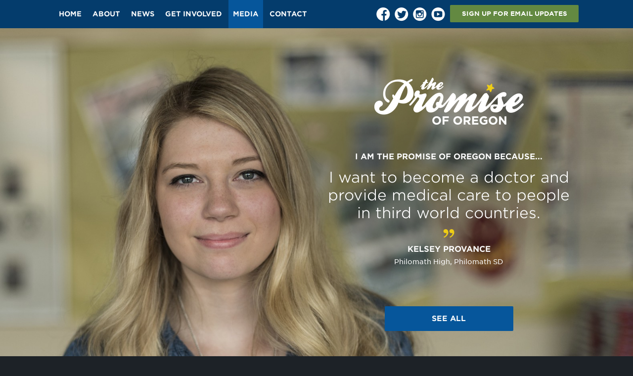

--- FILE ---
content_type: text/html; charset=UTF-8
request_url: https://promiseoregon.org/?kid=kelsey-provance
body_size: 13146
content:
<!DOCTYPE html>
<!--[if IE 7]>
<html class="ie ie7" lang="en-US">
<![endif]-->
<!--[if IE 8]>
<html class="ie ie8" lang="en-US">
<![endif]-->
<!--[if !(IE 7) | !(IE 8)  ]><!-->
<html lang="en-US">
<!--<![endif]-->
<head>
<meta charset="UTF-8" />
<meta name="viewport" content="width=device-width, initial-scale=1" />
<!--<meta property="fb:app_id" content="289414167910845" />-->
	<meta property="og:title" content="Kelsey Provance | Promise of Oregon ">
	<meta property="og:url" content="https://promiseoregon.org/?kid=kelsey-provance">
	<!-- <meta property="og:type" content="promiseoforegon:kid"> -->
			<meta property="og:image" content="https://promiseoregon.org/wp-content/uploads/2014/09/Kelsey_Provance-e1453831636380-1024x684.jpg" />
	
<title>Kelsey Provance - Promise of Oregon</title>
<link rel="profile" href="http://gmpg.org/xfn/11" />
<link rel="pingback" href="https://promiseoregon.org/xmlrpc.php" />

<!-- Facebook Pixel Code -->
<script>
!function(f,b,e,v,n,t,s){if(f.fbq)return;n=f.fbq=function(){n.callMethod?
n.callMethod.apply(n,arguments):n.queue.push(arguments)};if(!f._fbq)f._fbq=n;
n.push=n;n.loaded=!0;n.version='2.0';n.queue=[];t=b.createElement(e);t.async=!0;
t.src=v;s=b.getElementsByTagName(e)[0];s.parentNode.insertBefore(t,s)}(window,
document,'script','//connect.facebook.net/en_US/fbevents.js');

fbq('init', '1565955100385719');
fbq('track', "PageView");</script>
<noscript><img height="1" width="1" style="display:none"
src="https://www.facebook.com/tr?id=1565955100385719&ev=PageView&noscript=1"
/></noscript>
<!-- End Facebook Pixel Code -->

<!--[if lt IE 9]>
<script src="https://promiseoregon.org/wp-content/themes/promiseoforegon/js/html5.js" type="text/javascript"></script>
<![endif]-->
<script type="text/javascript">var ajax_url = "https://promiseoregon.org/wp-admin/admin-ajax.php";</script><meta name='robots' content='index, follow, max-image-preview:large, max-snippet:-1, max-video-preview:-1' />
	<style>img:is([sizes="auto" i], [sizes^="auto," i]) { contain-intrinsic-size: 3000px 1500px }</style>
	
	<!-- This site is optimized with the Yoast SEO plugin v26.7 - https://yoast.com/wordpress/plugins/seo/ -->
	<link rel="canonical" href="http://www.promiseoregon.org/?kid=kelsey-provance" />
	<meta property="og:locale" content="en_US" />
	<meta property="og:type" content="article" />
	<meta property="og:title" content="Kelsey Provance - Promise of Oregon" />
	<meta property="og:url" content="http://www.promiseoregon.org/?kid=kelsey-provance" />
	<meta property="og:site_name" content="Promise of Oregon" />
	<meta property="og:image" content="http://www.promiseoregon.org/wp-content/uploads/2014/09/42_Kelsey-Provance_OSBA_FB.jpg" />
	<meta property="og:image:width" content="1200" />
	<meta property="og:image:height" content="800" />
	<meta property="og:image:type" content="image/jpeg" />
	<meta name="twitter:card" content="summary_large_image" />
	<script type="application/ld+json" class="yoast-schema-graph">{"@context":"https://schema.org","@graph":[{"@type":"WebPage","@id":"http://www.promiseoregon.org/?kid=kelsey-provance","url":"http://www.promiseoregon.org/?kid=kelsey-provance","name":"Kelsey Provance - Promise of Oregon","isPartOf":{"@id":"http://96.95.158.196/#website"},"primaryImageOfPage":{"@id":"http://www.promiseoregon.org/?kid=kelsey-provance#primaryimage"},"image":{"@id":"http://www.promiseoregon.org/?kid=kelsey-provance#primaryimage"},"thumbnailUrl":"https://promiseoregon.org/wp-content/uploads/2014/09/42_Kelsey-Provance_OSBA_FB.jpg","datePublished":"2016-02-12T15:00:29+00:00","breadcrumb":{"@id":"http://www.promiseoregon.org/?kid=kelsey-provance#breadcrumb"},"inLanguage":"en-US","potentialAction":[{"@type":"ReadAction","target":["http://www.promiseoregon.org/?kid=kelsey-provance"]}]},{"@type":"ImageObject","inLanguage":"en-US","@id":"http://www.promiseoregon.org/?kid=kelsey-provance#primaryimage","url":"https://promiseoregon.org/wp-content/uploads/2014/09/42_Kelsey-Provance_OSBA_FB.jpg","contentUrl":"https://promiseoregon.org/wp-content/uploads/2014/09/42_Kelsey-Provance_OSBA_FB.jpg","width":1200,"height":800},{"@type":"BreadcrumbList","@id":"http://www.promiseoregon.org/?kid=kelsey-provance#breadcrumb","itemListElement":[{"@type":"ListItem","position":1,"name":"Home","item":"https://96.95.158.196:443/"},{"@type":"ListItem","position":2,"name":"Kelsey Provance"}]},{"@type":"WebSite","@id":"http://96.95.158.196/#website","url":"http://96.95.158.196/","name":"Promise of Oregon","description":"The Promise of Oregon campaign focuses on the accomplishments of Oregon’s kindergarten-14 students and the need to adequately fund public education.","potentialAction":[{"@type":"SearchAction","target":{"@type":"EntryPoint","urlTemplate":"http://96.95.158.196/?s={search_term_string}"},"query-input":{"@type":"PropertyValueSpecification","valueRequired":true,"valueName":"search_term_string"}}],"inLanguage":"en-US"}]}</script>
	<!-- / Yoast SEO plugin. -->


<link rel="alternate" type="application/rss+xml" title="Promise of Oregon &raquo; Feed" href="https://promiseoregon.org/feed/" />
<link rel="alternate" type="application/rss+xml" title="Promise of Oregon &raquo; Comments Feed" href="https://promiseoregon.org/comments/feed/" />
<script type="text/javascript">
/* <![CDATA[ */
window._wpemojiSettings = {"baseUrl":"https:\/\/s.w.org\/images\/core\/emoji\/16.0.1\/72x72\/","ext":".png","svgUrl":"https:\/\/s.w.org\/images\/core\/emoji\/16.0.1\/svg\/","svgExt":".svg","source":{"concatemoji":"https:\/\/promiseoregon.org\/wp-includes\/js\/wp-emoji-release.min.js?ver=6.8.3"}};
/*! This file is auto-generated */
!function(s,n){var o,i,e;function c(e){try{var t={supportTests:e,timestamp:(new Date).valueOf()};sessionStorage.setItem(o,JSON.stringify(t))}catch(e){}}function p(e,t,n){e.clearRect(0,0,e.canvas.width,e.canvas.height),e.fillText(t,0,0);var t=new Uint32Array(e.getImageData(0,0,e.canvas.width,e.canvas.height).data),a=(e.clearRect(0,0,e.canvas.width,e.canvas.height),e.fillText(n,0,0),new Uint32Array(e.getImageData(0,0,e.canvas.width,e.canvas.height).data));return t.every(function(e,t){return e===a[t]})}function u(e,t){e.clearRect(0,0,e.canvas.width,e.canvas.height),e.fillText(t,0,0);for(var n=e.getImageData(16,16,1,1),a=0;a<n.data.length;a++)if(0!==n.data[a])return!1;return!0}function f(e,t,n,a){switch(t){case"flag":return n(e,"\ud83c\udff3\ufe0f\u200d\u26a7\ufe0f","\ud83c\udff3\ufe0f\u200b\u26a7\ufe0f")?!1:!n(e,"\ud83c\udde8\ud83c\uddf6","\ud83c\udde8\u200b\ud83c\uddf6")&&!n(e,"\ud83c\udff4\udb40\udc67\udb40\udc62\udb40\udc65\udb40\udc6e\udb40\udc67\udb40\udc7f","\ud83c\udff4\u200b\udb40\udc67\u200b\udb40\udc62\u200b\udb40\udc65\u200b\udb40\udc6e\u200b\udb40\udc67\u200b\udb40\udc7f");case"emoji":return!a(e,"\ud83e\udedf")}return!1}function g(e,t,n,a){var r="undefined"!=typeof WorkerGlobalScope&&self instanceof WorkerGlobalScope?new OffscreenCanvas(300,150):s.createElement("canvas"),o=r.getContext("2d",{willReadFrequently:!0}),i=(o.textBaseline="top",o.font="600 32px Arial",{});return e.forEach(function(e){i[e]=t(o,e,n,a)}),i}function t(e){var t=s.createElement("script");t.src=e,t.defer=!0,s.head.appendChild(t)}"undefined"!=typeof Promise&&(o="wpEmojiSettingsSupports",i=["flag","emoji"],n.supports={everything:!0,everythingExceptFlag:!0},e=new Promise(function(e){s.addEventListener("DOMContentLoaded",e,{once:!0})}),new Promise(function(t){var n=function(){try{var e=JSON.parse(sessionStorage.getItem(o));if("object"==typeof e&&"number"==typeof e.timestamp&&(new Date).valueOf()<e.timestamp+604800&&"object"==typeof e.supportTests)return e.supportTests}catch(e){}return null}();if(!n){if("undefined"!=typeof Worker&&"undefined"!=typeof OffscreenCanvas&&"undefined"!=typeof URL&&URL.createObjectURL&&"undefined"!=typeof Blob)try{var e="postMessage("+g.toString()+"("+[JSON.stringify(i),f.toString(),p.toString(),u.toString()].join(",")+"));",a=new Blob([e],{type:"text/javascript"}),r=new Worker(URL.createObjectURL(a),{name:"wpTestEmojiSupports"});return void(r.onmessage=function(e){c(n=e.data),r.terminate(),t(n)})}catch(e){}c(n=g(i,f,p,u))}t(n)}).then(function(e){for(var t in e)n.supports[t]=e[t],n.supports.everything=n.supports.everything&&n.supports[t],"flag"!==t&&(n.supports.everythingExceptFlag=n.supports.everythingExceptFlag&&n.supports[t]);n.supports.everythingExceptFlag=n.supports.everythingExceptFlag&&!n.supports.flag,n.DOMReady=!1,n.readyCallback=function(){n.DOMReady=!0}}).then(function(){return e}).then(function(){var e;n.supports.everything||(n.readyCallback(),(e=n.source||{}).concatemoji?t(e.concatemoji):e.wpemoji&&e.twemoji&&(t(e.twemoji),t(e.wpemoji)))}))}((window,document),window._wpemojiSettings);
/* ]]> */
</script>

<style id='wp-emoji-styles-inline-css' type='text/css'>

	img.wp-smiley, img.emoji {
		display: inline !important;
		border: none !important;
		box-shadow: none !important;
		height: 1em !important;
		width: 1em !important;
		margin: 0 0.07em !important;
		vertical-align: -0.1em !important;
		background: none !important;
		padding: 0 !important;
	}
</style>
<link rel='stylesheet' id='wp-block-library-css' href='https://promiseoregon.org/wp-includes/css/dist/block-library/style.min.css?ver=6.8.3' type='text/css' media='all' />
<style id='classic-theme-styles-inline-css' type='text/css'>
/*! This file is auto-generated */
.wp-block-button__link{color:#fff;background-color:#32373c;border-radius:9999px;box-shadow:none;text-decoration:none;padding:calc(.667em + 2px) calc(1.333em + 2px);font-size:1.125em}.wp-block-file__button{background:#32373c;color:#fff;text-decoration:none}
</style>
<style id='global-styles-inline-css' type='text/css'>
:root{--wp--preset--aspect-ratio--square: 1;--wp--preset--aspect-ratio--4-3: 4/3;--wp--preset--aspect-ratio--3-4: 3/4;--wp--preset--aspect-ratio--3-2: 3/2;--wp--preset--aspect-ratio--2-3: 2/3;--wp--preset--aspect-ratio--16-9: 16/9;--wp--preset--aspect-ratio--9-16: 9/16;--wp--preset--color--black: #000000;--wp--preset--color--cyan-bluish-gray: #abb8c3;--wp--preset--color--white: #ffffff;--wp--preset--color--pale-pink: #f78da7;--wp--preset--color--vivid-red: #cf2e2e;--wp--preset--color--luminous-vivid-orange: #ff6900;--wp--preset--color--luminous-vivid-amber: #fcb900;--wp--preset--color--light-green-cyan: #7bdcb5;--wp--preset--color--vivid-green-cyan: #00d084;--wp--preset--color--pale-cyan-blue: #8ed1fc;--wp--preset--color--vivid-cyan-blue: #0693e3;--wp--preset--color--vivid-purple: #9b51e0;--wp--preset--gradient--vivid-cyan-blue-to-vivid-purple: linear-gradient(135deg,rgba(6,147,227,1) 0%,rgb(155,81,224) 100%);--wp--preset--gradient--light-green-cyan-to-vivid-green-cyan: linear-gradient(135deg,rgb(122,220,180) 0%,rgb(0,208,130) 100%);--wp--preset--gradient--luminous-vivid-amber-to-luminous-vivid-orange: linear-gradient(135deg,rgba(252,185,0,1) 0%,rgba(255,105,0,1) 100%);--wp--preset--gradient--luminous-vivid-orange-to-vivid-red: linear-gradient(135deg,rgba(255,105,0,1) 0%,rgb(207,46,46) 100%);--wp--preset--gradient--very-light-gray-to-cyan-bluish-gray: linear-gradient(135deg,rgb(238,238,238) 0%,rgb(169,184,195) 100%);--wp--preset--gradient--cool-to-warm-spectrum: linear-gradient(135deg,rgb(74,234,220) 0%,rgb(151,120,209) 20%,rgb(207,42,186) 40%,rgb(238,44,130) 60%,rgb(251,105,98) 80%,rgb(254,248,76) 100%);--wp--preset--gradient--blush-light-purple: linear-gradient(135deg,rgb(255,206,236) 0%,rgb(152,150,240) 100%);--wp--preset--gradient--blush-bordeaux: linear-gradient(135deg,rgb(254,205,165) 0%,rgb(254,45,45) 50%,rgb(107,0,62) 100%);--wp--preset--gradient--luminous-dusk: linear-gradient(135deg,rgb(255,203,112) 0%,rgb(199,81,192) 50%,rgb(65,88,208) 100%);--wp--preset--gradient--pale-ocean: linear-gradient(135deg,rgb(255,245,203) 0%,rgb(182,227,212) 50%,rgb(51,167,181) 100%);--wp--preset--gradient--electric-grass: linear-gradient(135deg,rgb(202,248,128) 0%,rgb(113,206,126) 100%);--wp--preset--gradient--midnight: linear-gradient(135deg,rgb(2,3,129) 0%,rgb(40,116,252) 100%);--wp--preset--font-size--small: 13px;--wp--preset--font-size--medium: 20px;--wp--preset--font-size--large: 36px;--wp--preset--font-size--x-large: 42px;--wp--preset--spacing--20: 0.44rem;--wp--preset--spacing--30: 0.67rem;--wp--preset--spacing--40: 1rem;--wp--preset--spacing--50: 1.5rem;--wp--preset--spacing--60: 2.25rem;--wp--preset--spacing--70: 3.38rem;--wp--preset--spacing--80: 5.06rem;--wp--preset--shadow--natural: 6px 6px 9px rgba(0, 0, 0, 0.2);--wp--preset--shadow--deep: 12px 12px 50px rgba(0, 0, 0, 0.4);--wp--preset--shadow--sharp: 6px 6px 0px rgba(0, 0, 0, 0.2);--wp--preset--shadow--outlined: 6px 6px 0px -3px rgba(255, 255, 255, 1), 6px 6px rgba(0, 0, 0, 1);--wp--preset--shadow--crisp: 6px 6px 0px rgba(0, 0, 0, 1);}:where(.is-layout-flex){gap: 0.5em;}:where(.is-layout-grid){gap: 0.5em;}body .is-layout-flex{display: flex;}.is-layout-flex{flex-wrap: wrap;align-items: center;}.is-layout-flex > :is(*, div){margin: 0;}body .is-layout-grid{display: grid;}.is-layout-grid > :is(*, div){margin: 0;}:where(.wp-block-columns.is-layout-flex){gap: 2em;}:where(.wp-block-columns.is-layout-grid){gap: 2em;}:where(.wp-block-post-template.is-layout-flex){gap: 1.25em;}:where(.wp-block-post-template.is-layout-grid){gap: 1.25em;}.has-black-color{color: var(--wp--preset--color--black) !important;}.has-cyan-bluish-gray-color{color: var(--wp--preset--color--cyan-bluish-gray) !important;}.has-white-color{color: var(--wp--preset--color--white) !important;}.has-pale-pink-color{color: var(--wp--preset--color--pale-pink) !important;}.has-vivid-red-color{color: var(--wp--preset--color--vivid-red) !important;}.has-luminous-vivid-orange-color{color: var(--wp--preset--color--luminous-vivid-orange) !important;}.has-luminous-vivid-amber-color{color: var(--wp--preset--color--luminous-vivid-amber) !important;}.has-light-green-cyan-color{color: var(--wp--preset--color--light-green-cyan) !important;}.has-vivid-green-cyan-color{color: var(--wp--preset--color--vivid-green-cyan) !important;}.has-pale-cyan-blue-color{color: var(--wp--preset--color--pale-cyan-blue) !important;}.has-vivid-cyan-blue-color{color: var(--wp--preset--color--vivid-cyan-blue) !important;}.has-vivid-purple-color{color: var(--wp--preset--color--vivid-purple) !important;}.has-black-background-color{background-color: var(--wp--preset--color--black) !important;}.has-cyan-bluish-gray-background-color{background-color: var(--wp--preset--color--cyan-bluish-gray) !important;}.has-white-background-color{background-color: var(--wp--preset--color--white) !important;}.has-pale-pink-background-color{background-color: var(--wp--preset--color--pale-pink) !important;}.has-vivid-red-background-color{background-color: var(--wp--preset--color--vivid-red) !important;}.has-luminous-vivid-orange-background-color{background-color: var(--wp--preset--color--luminous-vivid-orange) !important;}.has-luminous-vivid-amber-background-color{background-color: var(--wp--preset--color--luminous-vivid-amber) !important;}.has-light-green-cyan-background-color{background-color: var(--wp--preset--color--light-green-cyan) !important;}.has-vivid-green-cyan-background-color{background-color: var(--wp--preset--color--vivid-green-cyan) !important;}.has-pale-cyan-blue-background-color{background-color: var(--wp--preset--color--pale-cyan-blue) !important;}.has-vivid-cyan-blue-background-color{background-color: var(--wp--preset--color--vivid-cyan-blue) !important;}.has-vivid-purple-background-color{background-color: var(--wp--preset--color--vivid-purple) !important;}.has-black-border-color{border-color: var(--wp--preset--color--black) !important;}.has-cyan-bluish-gray-border-color{border-color: var(--wp--preset--color--cyan-bluish-gray) !important;}.has-white-border-color{border-color: var(--wp--preset--color--white) !important;}.has-pale-pink-border-color{border-color: var(--wp--preset--color--pale-pink) !important;}.has-vivid-red-border-color{border-color: var(--wp--preset--color--vivid-red) !important;}.has-luminous-vivid-orange-border-color{border-color: var(--wp--preset--color--luminous-vivid-orange) !important;}.has-luminous-vivid-amber-border-color{border-color: var(--wp--preset--color--luminous-vivid-amber) !important;}.has-light-green-cyan-border-color{border-color: var(--wp--preset--color--light-green-cyan) !important;}.has-vivid-green-cyan-border-color{border-color: var(--wp--preset--color--vivid-green-cyan) !important;}.has-pale-cyan-blue-border-color{border-color: var(--wp--preset--color--pale-cyan-blue) !important;}.has-vivid-cyan-blue-border-color{border-color: var(--wp--preset--color--vivid-cyan-blue) !important;}.has-vivid-purple-border-color{border-color: var(--wp--preset--color--vivid-purple) !important;}.has-vivid-cyan-blue-to-vivid-purple-gradient-background{background: var(--wp--preset--gradient--vivid-cyan-blue-to-vivid-purple) !important;}.has-light-green-cyan-to-vivid-green-cyan-gradient-background{background: var(--wp--preset--gradient--light-green-cyan-to-vivid-green-cyan) !important;}.has-luminous-vivid-amber-to-luminous-vivid-orange-gradient-background{background: var(--wp--preset--gradient--luminous-vivid-amber-to-luminous-vivid-orange) !important;}.has-luminous-vivid-orange-to-vivid-red-gradient-background{background: var(--wp--preset--gradient--luminous-vivid-orange-to-vivid-red) !important;}.has-very-light-gray-to-cyan-bluish-gray-gradient-background{background: var(--wp--preset--gradient--very-light-gray-to-cyan-bluish-gray) !important;}.has-cool-to-warm-spectrum-gradient-background{background: var(--wp--preset--gradient--cool-to-warm-spectrum) !important;}.has-blush-light-purple-gradient-background{background: var(--wp--preset--gradient--blush-light-purple) !important;}.has-blush-bordeaux-gradient-background{background: var(--wp--preset--gradient--blush-bordeaux) !important;}.has-luminous-dusk-gradient-background{background: var(--wp--preset--gradient--luminous-dusk) !important;}.has-pale-ocean-gradient-background{background: var(--wp--preset--gradient--pale-ocean) !important;}.has-electric-grass-gradient-background{background: var(--wp--preset--gradient--electric-grass) !important;}.has-midnight-gradient-background{background: var(--wp--preset--gradient--midnight) !important;}.has-small-font-size{font-size: var(--wp--preset--font-size--small) !important;}.has-medium-font-size{font-size: var(--wp--preset--font-size--medium) !important;}.has-large-font-size{font-size: var(--wp--preset--font-size--large) !important;}.has-x-large-font-size{font-size: var(--wp--preset--font-size--x-large) !important;}
:where(.wp-block-post-template.is-layout-flex){gap: 1.25em;}:where(.wp-block-post-template.is-layout-grid){gap: 1.25em;}
:where(.wp-block-columns.is-layout-flex){gap: 2em;}:where(.wp-block-columns.is-layout-grid){gap: 2em;}
:root :where(.wp-block-pullquote){font-size: 1.5em;line-height: 1.6;}
</style>
<link rel='stylesheet' id='contact-form-7-css' href='https://promiseoregon.org/wp-content/plugins/contact-form-7/includes/css/styles.css?ver=6.1.4' type='text/css' media='all' />
<link rel='stylesheet' id='promiseoforegon-style-css' href='https://promiseoregon.org/wp-content/themes/promiseoforegon/style.css?ver=6.8.3' type='text/css' media='all' />
<link rel='stylesheet' id='promiseoforegon-font-css' href='https://promiseoregon.org/wp-content/themes/promiseoforegon/css/gotham-fonts.css?ver=6.8.3' type='text/css' media='all' />
<!--[if lt IE 9]>
<link rel='stylesheet' id='promiseoforegon-ie-css' href='https://promiseoregon.org/wp-content/themes/promiseoforegon/css/ie.css?ver=20121010' type='text/css' media='all' />
<![endif]-->
<link rel='stylesheet' id='fancybox-style-css' href='https://promiseoregon.org/wp-content/themes/promiseoforegon/css/jquery.fancybox.css?ver=6.8.3' type='text/css' media='all' />
<script type="text/javascript" async src="https://promiseoregon.org/wp-content/plugins/burst-statistics/helpers/timeme/timeme.min.js?ver=1761144002" id="burst-timeme-js"></script>
<script type="text/javascript" id="burst-js-extra">
/* <![CDATA[ */
var burst = {"tracking":{"isInitialHit":true,"lastUpdateTimestamp":0,"beacon_url":"https:\/\/promiseoregon.org\/wp-content\/plugins\/burst-statistics\/endpoint.php","ajaxUrl":"https:\/\/promiseoregon.org\/wp-admin\/admin-ajax.php"},"options":{"cookieless":0,"pageUrl":"https:\/\/promiseoregon.org\/?kid=kelsey-provance","beacon_enabled":1,"do_not_track":0,"enable_turbo_mode":0,"track_url_change":0,"cookie_retention_days":30,"debug":0},"goals":{"completed":[],"scriptUrl":"https:\/\/promiseoregon.org\/wp-content\/plugins\/burst-statistics\/\/assets\/js\/build\/burst-goals.js?v=1761144002","active":[]},"cache":{"uid":null,"fingerprint":null,"isUserAgent":null,"isDoNotTrack":null,"useCookies":null}};
/* ]]> */
</script>
<script type="text/javascript" async src="https://promiseoregon.org/wp-content/plugins/burst-statistics/assets/js/build/burst.min.js?ver=1761144002" id="burst-js"></script>
<script type="text/javascript" src="https://promiseoregon.org/wp-includes/js/jquery/jquery.min.js?ver=3.7.1" id="jquery-core-js"></script>
<script type="text/javascript" src="https://promiseoregon.org/wp-includes/js/jquery/jquery-migrate.min.js?ver=3.4.1" id="jquery-migrate-js"></script>
<script type="text/javascript" src="https://promiseoregon.org/wp-content/themes/promiseoforegon/js/jquery.bxslider.min.js?ver=6.8.3" id="bxslider-js"></script>
<script type="text/javascript" src="https://promiseoregon.org/wp-content/themes/promiseoforegon/js/jquery.fancybox.pack.js?ver=6.8.3" id="fancybox-js"></script>
<link rel="https://api.w.org/" href="https://promiseoregon.org/wp-json/" /><link rel="EditURI" type="application/rsd+xml" title="RSD" href="https://promiseoregon.org/xmlrpc.php?rsd" />
<meta name="generator" content="WordPress 6.8.3" />
<link rel='shortlink' href='https://promiseoregon.org/?p=2198' />
<link rel="alternate" title="oEmbed (JSON)" type="application/json+oembed" href="https://promiseoregon.org/wp-json/oembed/1.0/embed?url=https%3A%2F%2Fpromiseoregon.org%2F%3Fkid%3Dkelsey-provance" />
<link rel="alternate" title="oEmbed (XML)" type="text/xml+oembed" href="https://promiseoregon.org/wp-json/oembed/1.0/embed?url=https%3A%2F%2Fpromiseoregon.org%2F%3Fkid%3Dkelsey-provance&#038;format=xml" />
<!-- Analytics by WP Statistics - https://wp-statistics.com -->
		<style type="text/css" id="wp-custom-css">
			/*
You can add your own CSS here.

Click the help icon above to learn more.
*/

.jp-carousel-info { display:none; }

.hero-video .background-layer {
  opacity: 0.7;
}

.page-template-graditude .video-section .video-list {
    background: #01589d;
    color: #fff;
}

.page-template-graditude .video-section .video-list a {
    color: inherit;
}

.page-template-graditude .video-section h2 {
	float: left;
}

		</style>
		<!-- ## NXS/OG ## --><!-- ## NXSOGTAGS ## --><!-- ## NXS/OG ## -->
<!--[if lt IE 9]>
// Loads ie8 scripts
<script src="http://cdnjs.cloudflare.com/ajax/libs/jquery-backstretch/2.0.4/jquery.backstretch.min.js" type="text/javascript"></script>
<script src="https://promiseoregon.org/wp-content/themes/promiseoforegon/js/osba-ie.js" type="text/javascript"></script>
<![endif]-->

<script>
  (function(i,s,o,g,r,a,m){i['GoogleAnalyticsObject']=r;i[r]=i[r]||function(){
  (i[r].q=i[r].q||[]).push(arguments)},i[r].l=1*new Date();a=s.createElement(o),
  m=s.getElementsByTagName(o)[0];a.async=1;a.src=g;m.parentNode.insertBefore(a,m)
  })(window,document,'script','//www.google-analytics.com/analytics.js','ga');

  ga('create', 'UA-54150738-1', 'auto');
  ga('send', 'pageview');

</script>

<style type="text/css"> #turnkey-credit { font-family: Tahoma,Sans,Arial,Helvetica,Verdana,sans-serif; font-size: 11px; text-align: center; } #turnkey-credit a { text-decoration: none; } #turnkey-credit a:hover { text-decoration: underline; } body.wp-admin #turnkey-credit, body#image #turnkey-credit, body#media-upload #turnkey-credit { display: none; } </style></head>

<body class="wp-singular kid-template-default single single-kid postid-2198 wp-theme-promiseoforegon post-template" data-burst_id="2198" data-burst_type="kid">


<div id="page" class="hfeed site">

	<header id="masthead" class="site-header" role="banner">
		<div class="width-wrapper">
			<a class="mobile-logo" href="https://promiseoregon.org/" title="Promise of Oregon" rel="home"><img alt="promise of oregon logo on mobile" src="https://promiseoregon.org/wp-content/themes/promiseoforegon/img/logo-mobile.png" width="115" height="36" /></a>
			<a id="mobile-nav-button" href="#"><img alt="navigation button on mobile" src="https://promiseoregon.org/wp-content/themes/promiseoforegon/img/mobile-nav-button.png" width="16" height="16" /></a>

			<div id="nav-wrap">
				<nav id="site-navigation" class="main-navigation" role="navigation">
					<div class="menu-main-container"><ul id="menu-main" class="nav-menu"><li id="menu-item-236" class="menu-item menu-item-type-post_type menu-item-object-page menu-item-home menu-item-236"><a href="https://promiseoregon.org/">Home</a></li>
<li id="menu-item-25" class="menu-item menu-item-type-post_type menu-item-object-page menu-item-25"><a href="https://promiseoregon.org/about/">About</a></li>
<li id="menu-item-30" class="menu-item menu-item-type-post_type menu-item-object-page menu-item-30"><a href="https://promiseoregon.org/news/">News</a></li>
<li id="menu-item-27" class="menu-item menu-item-type-post_type menu-item-object-page menu-item-27"><a href="https://promiseoregon.org/get-involved/">Get Involved</a></li>
<li id="menu-item-29" class="menu-item menu-item-type-post_type menu-item-object-page menu-item-29"><a href="https://promiseoregon.org/media/">Media</a></li>
<li id="menu-item-26" class="menu-item menu-item-type-post_type menu-item-object-page menu-item-26"><a href="https://promiseoregon.org/contact/">Contact</a></li>
</ul></div>				</nav><!-- #site-navigation -->
				<div class="social-signup">
						<div class="social-buttons">
				<a href="https://www.facebook.com/ThePromiseofOregon" target="_blank"><img alt="facebook logo" src="https://promiseoregon.org/wp-content/themes/promiseoforegon/img/facebook.png" width="28" height="28" /></a>		<a href="https://twitter.com/PromiseOregon" target="_blank"><img alt="twitter logo" src="https://promiseoregon.org/wp-content/themes/promiseoforegon/img/twitter.png" width="28" height="28" /></a>		<a href="http://instagram.com/PromiseOregon" target="_blank"><img alt="instagram logo"" src="https://promiseoregon.org/wp-content/themes/promiseoforegon/img/instagram.png" width="28" height="28" /></a>		<a href="https://www.youtube.com/user/ThePromiseofOregon" target="_blank"><img alt="youtube logo" src="https://promiseoregon.org/wp-content/themes/promiseoforegon/img/youtube.png" width="28" height="28" /></a>	</div>
					<div class="signup-button-wrapper">
						<a href="#" class="button green signup-button">SIGN UP FOR EMAIL UPDATES</a>
					</div>
				</div>
				<div class="clear"></div>
			</div>
			<div class="clear"></div>
		</div>
		<div class="logo-wrapper">
			<a class="logo" href="https://promiseoregon.org/" title="Promise of Oregon" rel="home"><img alt="promise of oregon logo" src="https://promiseoregon.org/wp-content/themes/promiseoforegon/img/logo-top.png" width="204" height="63" /></a>
		</div>
	</header><!-- #masthead -->


	<div id="main" class="wrapper">
<section class="kid-slider">
		<div class="kid-slide full-background right-align" id="kid2198" style="background-image:url('https://promiseoregon.org/wp-content/uploads/2014/09/Kelsey_Provance-e1453831636380.jpg')" data-background="https://promiseoregon.org/wp-content/uploads/2014/09/Kelsey_Provance-e1453831636380.jpg">

			<div class="mobile-kid-image full-background" style="background-image:url('https://promiseoregon.org/wp-content/uploads/2014/09/Kelsey_Provance-e1453831636380.jpg')"></div>

			<div class="width-wrapper">
				<div class="padder"><div class="shadow-wrap">
					<a class="logo" href="https://promiseoregon.org/" title="Promise of Oregon" rel="home"><img src="https://promiseoregon.org/wp-content/themes/promiseoforegon/img/logo.png" width="302" height="95" /></a>
					
					<div class="content">
						<div class="prefix">I am the Promise of Oregon because...</div>
						<div class="quote"><p>I want to become a doctor and provide medical care to people in third world countries.</p>
</div>
						<div class="quote-mark"></div>
						<div class="name">
							<span class="first-name">Kelsey</span>
							<span class="last-name">Provance</span>
						</div>
						<div class="school">
							<span class="school-name">Philomath High</span>, 
							<span class="school-district">Philomath SD</span>
						</div>
					</div>

					<div class="button-wrapper">
						<a href="https://promiseoregon.org/media/" class="button">SEE ALL</a>
					</div>

											<img alt="" class="shadow" src="https://promiseoregon.org/wp-content/themes/promiseoforegon/img/shadow.png" />
					
				</div></div>
				<div class="clear"></div>
			</div>
		</div>
</section><!--kid slider-->

	</div><!-- #main .wrapper -->

	<footer id="colophon" role="contentinfo">
		<div class="width-wrapper">
			<form id="form-front" action="#" method="post">
				<div class="field email">
					<input type="email" name="email" aria-label="Email" id="footer-email-field" class="form-text" placeholder="Enter your email" />
				</div>
				<div class="field submit">
					<input type="submit" value="SIGN UP FOR EMAIL UPDATES" class="button green" />
				</div>
				<div class="clear"></div>
			</form>

			<a class="osba-logo" href="http://www.osba.org/" target="_blank"><img src="https://promiseoregon.org/wp-content/themes/promiseoforegon/img/footer-logo.png" width="125" height="125" alt="oregon school boards association logo" /></a>
			<a class="osba-gold"><img src="/wp-content/uploads/2014/09/Gold-Medallion-Logo-Copy.png" width="125" height="125" alt="gold medallion award logo" /></a>
			<a class="osba-silver"><img src="/wp-content/uploads/2014/09/Silver-Anvil-for-Promise.png" width="250" height="125" alt="2016 solver anvil award logo" /></a>

			<div class="clear"></div>
		</div>
		<nav>
			<div class="width-wrapper">
					<div class="social-buttons">
				<a href="https://www.facebook.com/ThePromiseofOregon" target="_blank"><img alt="facebook logo" src="https://promiseoregon.org/wp-content/themes/promiseoforegon/img/facebook.png" width="28" height="28" /></a>		<a href="https://twitter.com/PromiseOregon" target="_blank"><img alt="twitter logo" src="https://promiseoregon.org/wp-content/themes/promiseoforegon/img/twitter.png" width="28" height="28" /></a>		<a href="http://instagram.com/PromiseOregon" target="_blank"><img alt="instagram logo"" src="https://promiseoregon.org/wp-content/themes/promiseoforegon/img/instagram.png" width="28" height="28" /></a>		<a href="https://www.youtube.com/user/ThePromiseofOregon" target="_blank"><img alt="youtube logo" src="https://promiseoregon.org/wp-content/themes/promiseoforegon/img/youtube.png" width="28" height="28" /></a>	</div>
				<div class="menu-footer-container"><ul id="menu-footer" class="footer-nav"><li id="menu-item-32" class="menu-item menu-item-type-custom menu-item-object-custom menu-item-32"><a href="mailto:info@promiseoregon.org">info@promiseoregon.org</a></li>
<li id="menu-item-38" class="menu-item menu-item-type-post_type menu-item-object-page menu-item-38"><a href="https://promiseoregon.org/terms-conditions/">Terms &#038; Conditions</a></li>
<li id="menu-item-37" class="menu-item menu-item-type-post_type menu-item-object-page menu-item-37"><a href="https://promiseoregon.org/privacy-policy/">Privacy Policy</a></li>
</ul></div>				<div class="clear"></div>
			</div>
		</nav>
	</footer><!-- #colophon -->

</div><!-- #page -->

<div class="overlay">
	<div class="form-wrap">
		<div class="form-header">Sign Up
			<a href="javascript:void(0)" id="close-popup"><img alt="close popup" src="https://promiseoregon.org/wp-content/themes/promiseoforegon/img/close.png" width="25" /></a>
		</div>
		<div class="form-body">
			<form id="form-popup" method="post">
				<div class="field first-name left-half">
					<label for="first-name">First Name <span class="required">(required)</span></label>
					<input type="text" name="cm-f-zkte" id="first-name" required="required" class="form-text" placeholder="Enter Firstname" />
				</div>
				<div class="field last-name right-half">
					<label for="last-name">Last Name <span class="required">(required)</span></label>
					<input type="text" name="cm-f-zkts" id="last-name" required="required" class="form-text" placeholder="Enter Lastname" />
				</div>
				<div class="field email-address left-half">
					<label for="email-address">Email <span class="required">(required)</span></label>
					<input type="email" name="cm-jdlhil-jdlhil" id="email-address" required="required" class="form-text" placeholder="Enter Email Address" />
				</div>
				<div class="field zip-code right-half">
					<label for="zip-code">Zip Code <span class="required">(required)</span></label>
					<input type="text" name="cm-f-zktg" id="zip-code" required="required" class="form-text" placeholder="Enter Zip Code" />
				</div>
				<div class="field position">
					<label for="position">Position</label>
					<select name="cm-fo-zktyd" id="position" class="dropkick">
						<option disabled="disabled" selected="selected">Choose one</option>
						<option value="234258">Board member</option>
						<option value="234259">Superintendent</option>
						<option value="234260">District staff</option>
						<option value="234261">Parent</option>
						<option value="234262">Community member</option>
						<option value="234263">Other</option>
					</select>
				</div>
				<div class="field organization">
					<label for="organization">In this school district/organization</label>
					<select name="cm-f-skhii" id="organization" class="dropkick">
						<option disabled="disabled" selected="selected">Choose one</option>

						<option>Academy of Arts and Academics</option><option>ACE Academy</option><option>Adel 21</option><option>Adrian 61</option><option>Alliance Charter Academy</option><option>Alsea 7J</option><option>Amity 4J</option><option>Annex 29</option><option>Arlington 3</option><option>Armadillo Technical Institute</option><option>Arock 81</option><option>Ashland 5</option><option>Ashwood 8</option><option>Astoria 1C</option><option>Athena-Weston 29J</option><option>Baker 5J</option><option>Baker Early College Academy</option><option>Baker Web Academy</option><option>Bandon 54</option><option>Banks 13</option><option>Beaverton 48J</option><option>Bend-La Pine 1</option><option>Bethany Charter School</option><option>Bethel 52</option><option>Blachly 90</option><option>Black Butte 41</option><option>Blue Mountain CC</option><option>Brookings-Harbor 17</option><option>Burnt River 30J</option><option>Butte Falls 91</option><option>Camas Valley 21</option><option>Canby 86</option><option>Cascade 5</option><option>Cascade Heights Public Charter School</option><option>Centennial 28J</option><option>Central 13J</option><option>Central Curry 1</option><option>Central Linn 552</option><option>Central Oregon CC</option><option>Central Point 6</option><option>Chemeketa CC</option><option>City View Charter School</option><option>Clackamas Academy of Industrial Science</option><option>Clackamas CC</option><option>Clackamas ESD</option><option>Clackamas Middle College</option><option>Clackamas Web Academy</option><option>Clatskanie 6J</option><option>Clatsop CC</option><option>Coburg Community Charter School</option><option>Colton 53</option><option>Columbia Gorge CC</option><option>Columbia Gorge ESD</option><option>Condon 25J</option><option>Coos Bay 9</option><option>Coquille 8</option><option>Corbett 39</option><option>Corvallis 509J</option><option>Cove 15</option><option>Crane 4</option><option>Crane UH1J</option><option>Crater Lake Charter Academy</option><option>Creswell 40</option><option>Crook County</option><option>Crow-Applegate 66</option><option>Culver 4</option><option>Dallas 2</option><option>David Douglas 40</option><option>Days Creek 15</option><option>Days Creek Charter School</option><option>Dayton 8</option><option>Dayville 16J</option><option>Diamond 7</option><option>Double O 28</option><option>Douglas ESD</option><option>Drewsey 13</option><option>Dufur Public Schools</option><option>Eagle Charter School</option><option>Eagle Point 9</option><option>EagleRidge High School</option><option>Echo 5</option><option>Eddyville Charter School</option><option>Elgin 23</option><option>Elkton 34</option><option>Enterprise 21</option><option>Estacada 108</option><option>Estacada Early College</option><option>Estacada Web Academy</option><option>Eugene 4J</option><option>Falls City 57</option><option>Fern Ridge 28J</option><option>Forest Grove</option><option>Forest Grove Community School</option><option>Fossil 21J</option><option>Four Rivers Community School</option><option>Frenchglen 16</option><option>Gaston 511J</option><option>Gervais 1</option><option>Gladstone 115</option><option>Glendale 77</option><option>Glendale Community Charter High School</option><option>Glide 12</option><option>Grant ESD</option><option>Grants Pass 7</option><option>Greater Albany 8J</option><option>Gresham-Barlow 10</option><option>Harney County 3</option><option>Harney ESD 17</option><option>Harper 66</option><option>Harrisburg 7</option><option>Helix 1</option><option>Hermiston 8</option><option>High Desert ESD</option><option>Hillsboro 1J</option><option>Hood River County</option><option>Howard Street Charter School</option><option>Huntington 16J</option><option>Imbler 11</option><option>Insight School of Oregon</option><option>InterMountain ESD</option><option>Ione 2</option><option>Jefferson 14J</option><option>Jefferson Co 509J</option><option>Jefferson ESD</option><option>Jewell 8</option><option>John Day 3</option><option>Jordan Valley 3</option><option>Joseph 6</option><option>Junction City 69</option><option>Juntura 12</option><option>Kids Unlimited of Oregon</option><option>Kings Valley Charter School</option><option>Klamath CC</option><option>Klamath County</option><option>Klamath Falls City Schools</option><option>Knappa 4</option><option>La Grande 1</option><option>Lake County 7</option><option>Lake ESD</option><option>Lake Oswego 7J</option><option>Lane CC</option><option>Lane ESD</option><option>Lebanon Community Schools</option><option>Lincoln County Schools</option><option>Linn Benton Lincoln ESD</option><option>Linn-Benton CC</option><option>Long Creek 17</option><option>Lourdes Public Charter School</option><option>Lowell 71</option><option>Luckiamute Valley Charter Schools</option><option>Madrone Trail Public Charter School</option><option>Malheur ESD 14</option><option>Mapleton 32</option><option>Marcola 79J</option><option>McKenzie 68</option><option>McMinnville 40</option><option>Medford 549C</option><option>Metro East Web Academy</option><option>Milton-Freewater 7</option><option>Milwaukie Academy of the Arts</option><option>MITCH Charter School</option><option>Mitchell 55</option><option>Molalla River</option><option>Molalla River Academy</option><option>Monroe 1J</option><option>Monument 8</option><option>Morrow 1</option><option>Mosier Community School</option><option>Mosier Middle School</option><option>Mt Angel 91</option><option>Mt Hood CC</option><option>Muddy Creek Charter School</option><option>Multisensory Learning Academy</option><option>Multnomah ESD</option><option>Myrtle Point 41</option><option>Neah-Kah-Nie 56</option><option>Nestucca Valley 101J</option><option>Network Charter School</option><option>Newberg 29J</option><option>Nixyaawii Community High School</option><option>North Bend 13</option><option>North Central ESD</option><option>North Clackamas 12</option><option>North Columbia Academy</option><option>North Douglas 22</option><option>North Lake 14</option><option>North Marion 15</option><option>North Powder 8J</option><option>North Santiam 29</option><option>North Wasco County 21</option><option>Northwest Regional ESD</option><option>Nyssa 26</option><option>Oakland 1</option><option>Oakridge 76</option><option>Ontario 8C</option><option>OR Dept of Education</option><option>OR School for the Deaf and Blind</option><option>Oregon City 62</option><option>Oregon Coast CC</option><option>Oregon Coast Technology School</option><option>Oregon Connections Academy</option><option>Oregon Trail 46</option><option>Oregon Trail Primary Academy</option><option>Oregon Virtual Academy</option><option>Oregon Virtual Education East</option><option>Oregon Virtual Education West</option><option>Paisley 11</option><option>Parkrose 3</option><option>Pendleton 16</option><option>Perrydale 21J</option><option>Philomath 17J</option><option>Phoenix-Talent 4</option><option>Pilot Rock 2</option><option>Pine Creek 5</option><option>Pine Eagle 61</option><option>Pinehurst 94</option><option>Pleasant Hill 1</option><option>Plush 18</option><option>Port Orford-Langlois</option><option>Portland 1J</option><option>Portland CC</option><option>Portland Village School</option><option>Powell Butte Community Charter School</option><option>Powers 31</option><option>Prairie City 4</option><option>Prospect 59</option><option>Rainier 13</option><option>REALMS</option><option>Redmond 2J</option><option>Redmond Proficiency Academy</option><option>Reedsport 105</option><option>Reedsport Community Charter School</option><option>Region 18 ESD</option><option>Renaissance Public Academy</option><option>Reynolds 7</option><option>Riddle 70</option><option>Riddle Education Center</option><option>Ridgeline Montessori Public Charter School</option><option>Riverdale 51J</option><option>Rogue CC</option><option>Rogue River 35</option><option>Roseburg Public Schools</option><option>Sage Community School</option><option>Salem-Keizer 24J</option><option>Sand Ridge Charter School</option><option>Santiam Canyon 129</option><option>Sauvie Island Academy</option><option>Scappoose 1J</option><option>Scio 95</option><option>Seaside 10</option><option>Sheridan 48J</option><option>Sheridan AllPrep Academy</option><option>Sheridan Japanese School</option><option>Sherman 1</option><option>Sherwood 88J</option><option>Sherwood Charter School</option><option>Siletz Valley Early College Academy</option><option>Siletz Valley School</option><option>Silver Falls 4J</option><option>Silvies River Web Academy</option><option>Sisters 6</option><option>Siuslaw 97J</option><option>South Coast ESD 7</option><option>South Harney 33</option><option>South Lane 45J</option><option>South Umpqua 19</option><option>South Wasco County 1</option><option>Southern Oregon ESD</option><option>Southwest Charter School</option><option>Southwestern Oregon CC</option><option>Spray 1</option><option>Springfield 19</option><option>Springwater Environmental Sciences School</option><option>St Helens 502</option><option>St Paul 45</option><option>Stanfield 61R</option><option>Suntex 10</option><option>Sutherlin 130</option><option>Sweet Home 55</option><option>Sweet Home Charter School</option><option>The Center for Advanced Learning</option><option>The Community Roots School</option><option>The Ivy School</option><option>The Lighthouse School</option><option>The Village School</option><option>Three Rivers Charter School</option><option>Three Rivers/Josephine CU</option><option>Tigard-Tualatin 23J</option><option>Tillamook 9</option><option>Tillamook Bay CC</option><option>Treasure Valley CC</option><option>Trillium Charter School</option><option>Troy 54</option><option>Ukiah 80R</option><option>Umatilla 6</option><option>Umpqua CC</option><option>Union 5</option><option>Vale 84</option><option>Vernonia 47J</option><option>Wallowa 12</option><option>Warrenton-Hammond 30</option><option>West Lane Technical Learning Ctr</option><option>West Linn-Wilsonville 3J</option><option>Willamette ESD</option><option>Willamette Leadership Academy</option><option>Willamina 30J</option><option>Winston-Dillard 116</option><option>Woodburn 103</option><option>Yamhill-Carlton 1</option><option>Yoncalla 32</option>						<option value="other" class="other">Other</option>

					</select><!--310options-->
				</div>
				<div class="field preference">
					<label for="preference">Subscription Preference</label>
					<select name="cm-fo-zktui" id="preference" class="dropkick">
						<option value="234266">Daily Promise Kid</option>
						<option value="234267">Regular Updates</option>
						<option value="235963">Both</option>
					</select>
				</div>
				<div class="field submit">
					<input type="hidden" name="signup-field" value="signup" />
					<input type="submit" value="submit" class="button" id="submit-button" />
				</div>
				<div class="clear"></div>
			</form>
			
		</div>
	</div>
</div>

<script type="speculationrules">
{"prefetch":[{"source":"document","where":{"and":[{"href_matches":"\/*"},{"not":{"href_matches":["\/wp-*.php","\/wp-admin\/*","\/wp-content\/uploads\/*","\/wp-content\/*","\/wp-content\/plugins\/*","\/wp-content\/themes\/promiseoforegon\/*","\/*\\?(.+)"]}},{"not":{"selector_matches":"a[rel~=\"nofollow\"]"}},{"not":{"selector_matches":".no-prefetch, .no-prefetch a"}}]},"eagerness":"conservative"}]}
</script>
<script type="text/javascript" src="https://promiseoregon.org/wp-includes/js/dist/hooks.min.js?ver=4d63a3d491d11ffd8ac6" id="wp-hooks-js"></script>
<script type="text/javascript" src="https://promiseoregon.org/wp-includes/js/dist/i18n.min.js?ver=5e580eb46a90c2b997e6" id="wp-i18n-js"></script>
<script type="text/javascript" id="wp-i18n-js-after">
/* <![CDATA[ */
wp.i18n.setLocaleData( { 'text direction\u0004ltr': [ 'ltr' ] } );
/* ]]> */
</script>
<script type="text/javascript" src="https://promiseoregon.org/wp-content/plugins/contact-form-7/includes/swv/js/index.js?ver=6.1.4" id="swv-js"></script>
<script type="text/javascript" id="contact-form-7-js-before">
/* <![CDATA[ */
var wpcf7 = {
    "api": {
        "root": "https:\/\/promiseoregon.org\/wp-json\/",
        "namespace": "contact-form-7\/v1"
    },
    "cached": 1
};
/* ]]> */
</script>
<script type="text/javascript" src="https://promiseoregon.org/wp-content/plugins/contact-form-7/includes/js/index.js?ver=6.1.4" id="contact-form-7-js"></script>
<script type="text/javascript" src="https://promiseoregon.org/wp-content/themes/promiseoforegon/js/dropkick.min.js" id="dropkick-js"></script>
<script type="text/javascript" src="https://promiseoregon.org/wp-content/themes/promiseoforegon/js/osba.js" id="promiseoforegon-script-js"></script>
<script type="text/javascript" id="wp-statistics-tracker-js-extra">
/* <![CDATA[ */
var WP_Statistics_Tracker_Object = {"requestUrl":"https:\/\/promiseoregon.org\/wp-json\/wp-statistics\/v2","ajaxUrl":"https:\/\/promiseoregon.org\/wp-admin\/admin-ajax.php","hitParams":{"wp_statistics_hit":1,"source_type":"post_type_kid","source_id":2198,"search_query":"","signature":"1ba5d7f7b1f05f62afca67e2108b3088","endpoint":"hit"},"option":{"dntEnabled":false,"bypassAdBlockers":false,"consentIntegration":{"name":null,"status":[]},"isPreview":false,"userOnline":false,"trackAnonymously":false,"isWpConsentApiActive":false,"consentLevel":"functional"},"isLegacyEventLoaded":"","customEventAjaxUrl":"https:\/\/promiseoregon.org\/wp-admin\/admin-ajax.php?action=wp_statistics_custom_event&nonce=4c4b0d1a65","onlineParams":{"wp_statistics_hit":1,"source_type":"post_type_kid","source_id":2198,"search_query":"","signature":"1ba5d7f7b1f05f62afca67e2108b3088","action":"wp_statistics_online_check"},"jsCheckTime":"60000","isConsoleVerbose":"1"};
/* ]]> */
</script>
<script type="text/javascript" src="https://promiseoregon.org/wp-content/plugins/wp-statistics/assets/js/tracker.js?ver=14.16" id="wp-statistics-tracker-js"></script>
<script type="text/javascript" src="https://www.google.com/recaptcha/api.js?render=6LfDwAQeAAAAAHOGaQtcSLOc5UoN3GBQgpSM3PZf&amp;ver=3.0" id="google-recaptcha-js"></script>
<script type="text/javascript" src="https://promiseoregon.org/wp-includes/js/dist/vendor/wp-polyfill.min.js?ver=3.15.0" id="wp-polyfill-js"></script>
<script type="text/javascript" id="wpcf7-recaptcha-js-before">
/* <![CDATA[ */
var wpcf7_recaptcha = {
    "sitekey": "6LfDwAQeAAAAAHOGaQtcSLOc5UoN3GBQgpSM3PZf",
    "actions": {
        "homepage": "homepage",
        "contactform": "contactform"
    }
};
/* ]]> */
</script>
<script type="text/javascript" src="https://promiseoregon.org/wp-content/plugins/contact-form-7/modules/recaptcha/index.js?ver=6.1.4" id="wpcf7-recaptcha-js"></script>

<div style="display:none">
	<div class="button share-video share-button tmp-overlay-video-share">
		<div class="caption">SHARE VIDEO</div>
		<div class="share facebook">
			<a onclick="return !window.open(this.href, 'Share on Facebook', 'width=500,height=500')" target="_blank" href="https://www.facebook.com/sharer/sharer.php?u=https://www.youtube.com/embed/WJZXBkCkXws" class="facebook-link"><img alt="facebook logo" width="50" height="50" src="https://promiseoregon.org/wp-content/themes/promiseoforegon/img/share-fb1.png"></a>
		</div>
		<div class="share twitter">
			<a onclick="return !window.open(this.href, 'Share on Twitter', 'width=500,height=500')" target="_blank" href="https://twitter.com/home?status=https://www.youtube.com/embed/WJZXBkCkXws" class="twitter-link"><img alt="twitter logo" width="50" height="50" src="https://promiseoregon.org/wp-content/themes/promiseoforegon/img/share-tw1.png"></a>
		</div>
	</div>
</div>

<script type="text/javascript">
adroll_adv_id = "F5WVBOTMRVDK5DZBRHT3HN";
adroll_pix_id = "ZOFVZK3LAJAKFL3I6R73LR";
(function () {
var oldonload = window.onload;
window.onload = function(){
   __adroll_loaded=true;
   var scr = document.createElement("script");
   var host = (("https:" == document.location.protocol) ? "https://s.adroll.com" : "http://a.adroll.com");
   scr.setAttribute('async', 'true');
   scr.type = "text/javascript";
   scr.src = host + "/j/roundtrip.js";
   ((document.getElementsByTagName('head') || [null])[0] ||
    document.getElementsByTagName('script')[0].parentNode).appendChild(scr);
   if(oldonload){oldonload()}};
}());
</script>
<div id="turnkey-credit"> <div style="clear: both;"> <a href="https://www.turnkeylinux.org/wordpress">WordPress Appliance</a> - Powered by <a href="https://www.turnkeylinux.org">TurnKey Linux</a> </div> </div></body>
</html>

<!-- Page supported by LiteSpeed Cache 7.7 on 2026-01-18 14:28:35 -->

--- FILE ---
content_type: text/html; charset=utf-8
request_url: https://www.google.com/recaptcha/api2/anchor?ar=1&k=6LfDwAQeAAAAAHOGaQtcSLOc5UoN3GBQgpSM3PZf&co=aHR0cHM6Ly9wcm9taXNlb3JlZ29uLm9yZzo0NDM.&hl=en&v=PoyoqOPhxBO7pBk68S4YbpHZ&size=invisible&anchor-ms=20000&execute-ms=30000&cb=f129gfee8ns6
body_size: 48625
content:
<!DOCTYPE HTML><html dir="ltr" lang="en"><head><meta http-equiv="Content-Type" content="text/html; charset=UTF-8">
<meta http-equiv="X-UA-Compatible" content="IE=edge">
<title>reCAPTCHA</title>
<style type="text/css">
/* cyrillic-ext */
@font-face {
  font-family: 'Roboto';
  font-style: normal;
  font-weight: 400;
  font-stretch: 100%;
  src: url(//fonts.gstatic.com/s/roboto/v48/KFO7CnqEu92Fr1ME7kSn66aGLdTylUAMa3GUBHMdazTgWw.woff2) format('woff2');
  unicode-range: U+0460-052F, U+1C80-1C8A, U+20B4, U+2DE0-2DFF, U+A640-A69F, U+FE2E-FE2F;
}
/* cyrillic */
@font-face {
  font-family: 'Roboto';
  font-style: normal;
  font-weight: 400;
  font-stretch: 100%;
  src: url(//fonts.gstatic.com/s/roboto/v48/KFO7CnqEu92Fr1ME7kSn66aGLdTylUAMa3iUBHMdazTgWw.woff2) format('woff2');
  unicode-range: U+0301, U+0400-045F, U+0490-0491, U+04B0-04B1, U+2116;
}
/* greek-ext */
@font-face {
  font-family: 'Roboto';
  font-style: normal;
  font-weight: 400;
  font-stretch: 100%;
  src: url(//fonts.gstatic.com/s/roboto/v48/KFO7CnqEu92Fr1ME7kSn66aGLdTylUAMa3CUBHMdazTgWw.woff2) format('woff2');
  unicode-range: U+1F00-1FFF;
}
/* greek */
@font-face {
  font-family: 'Roboto';
  font-style: normal;
  font-weight: 400;
  font-stretch: 100%;
  src: url(//fonts.gstatic.com/s/roboto/v48/KFO7CnqEu92Fr1ME7kSn66aGLdTylUAMa3-UBHMdazTgWw.woff2) format('woff2');
  unicode-range: U+0370-0377, U+037A-037F, U+0384-038A, U+038C, U+038E-03A1, U+03A3-03FF;
}
/* math */
@font-face {
  font-family: 'Roboto';
  font-style: normal;
  font-weight: 400;
  font-stretch: 100%;
  src: url(//fonts.gstatic.com/s/roboto/v48/KFO7CnqEu92Fr1ME7kSn66aGLdTylUAMawCUBHMdazTgWw.woff2) format('woff2');
  unicode-range: U+0302-0303, U+0305, U+0307-0308, U+0310, U+0312, U+0315, U+031A, U+0326-0327, U+032C, U+032F-0330, U+0332-0333, U+0338, U+033A, U+0346, U+034D, U+0391-03A1, U+03A3-03A9, U+03B1-03C9, U+03D1, U+03D5-03D6, U+03F0-03F1, U+03F4-03F5, U+2016-2017, U+2034-2038, U+203C, U+2040, U+2043, U+2047, U+2050, U+2057, U+205F, U+2070-2071, U+2074-208E, U+2090-209C, U+20D0-20DC, U+20E1, U+20E5-20EF, U+2100-2112, U+2114-2115, U+2117-2121, U+2123-214F, U+2190, U+2192, U+2194-21AE, U+21B0-21E5, U+21F1-21F2, U+21F4-2211, U+2213-2214, U+2216-22FF, U+2308-230B, U+2310, U+2319, U+231C-2321, U+2336-237A, U+237C, U+2395, U+239B-23B7, U+23D0, U+23DC-23E1, U+2474-2475, U+25AF, U+25B3, U+25B7, U+25BD, U+25C1, U+25CA, U+25CC, U+25FB, U+266D-266F, U+27C0-27FF, U+2900-2AFF, U+2B0E-2B11, U+2B30-2B4C, U+2BFE, U+3030, U+FF5B, U+FF5D, U+1D400-1D7FF, U+1EE00-1EEFF;
}
/* symbols */
@font-face {
  font-family: 'Roboto';
  font-style: normal;
  font-weight: 400;
  font-stretch: 100%;
  src: url(//fonts.gstatic.com/s/roboto/v48/KFO7CnqEu92Fr1ME7kSn66aGLdTylUAMaxKUBHMdazTgWw.woff2) format('woff2');
  unicode-range: U+0001-000C, U+000E-001F, U+007F-009F, U+20DD-20E0, U+20E2-20E4, U+2150-218F, U+2190, U+2192, U+2194-2199, U+21AF, U+21E6-21F0, U+21F3, U+2218-2219, U+2299, U+22C4-22C6, U+2300-243F, U+2440-244A, U+2460-24FF, U+25A0-27BF, U+2800-28FF, U+2921-2922, U+2981, U+29BF, U+29EB, U+2B00-2BFF, U+4DC0-4DFF, U+FFF9-FFFB, U+10140-1018E, U+10190-1019C, U+101A0, U+101D0-101FD, U+102E0-102FB, U+10E60-10E7E, U+1D2C0-1D2D3, U+1D2E0-1D37F, U+1F000-1F0FF, U+1F100-1F1AD, U+1F1E6-1F1FF, U+1F30D-1F30F, U+1F315, U+1F31C, U+1F31E, U+1F320-1F32C, U+1F336, U+1F378, U+1F37D, U+1F382, U+1F393-1F39F, U+1F3A7-1F3A8, U+1F3AC-1F3AF, U+1F3C2, U+1F3C4-1F3C6, U+1F3CA-1F3CE, U+1F3D4-1F3E0, U+1F3ED, U+1F3F1-1F3F3, U+1F3F5-1F3F7, U+1F408, U+1F415, U+1F41F, U+1F426, U+1F43F, U+1F441-1F442, U+1F444, U+1F446-1F449, U+1F44C-1F44E, U+1F453, U+1F46A, U+1F47D, U+1F4A3, U+1F4B0, U+1F4B3, U+1F4B9, U+1F4BB, U+1F4BF, U+1F4C8-1F4CB, U+1F4D6, U+1F4DA, U+1F4DF, U+1F4E3-1F4E6, U+1F4EA-1F4ED, U+1F4F7, U+1F4F9-1F4FB, U+1F4FD-1F4FE, U+1F503, U+1F507-1F50B, U+1F50D, U+1F512-1F513, U+1F53E-1F54A, U+1F54F-1F5FA, U+1F610, U+1F650-1F67F, U+1F687, U+1F68D, U+1F691, U+1F694, U+1F698, U+1F6AD, U+1F6B2, U+1F6B9-1F6BA, U+1F6BC, U+1F6C6-1F6CF, U+1F6D3-1F6D7, U+1F6E0-1F6EA, U+1F6F0-1F6F3, U+1F6F7-1F6FC, U+1F700-1F7FF, U+1F800-1F80B, U+1F810-1F847, U+1F850-1F859, U+1F860-1F887, U+1F890-1F8AD, U+1F8B0-1F8BB, U+1F8C0-1F8C1, U+1F900-1F90B, U+1F93B, U+1F946, U+1F984, U+1F996, U+1F9E9, U+1FA00-1FA6F, U+1FA70-1FA7C, U+1FA80-1FA89, U+1FA8F-1FAC6, U+1FACE-1FADC, U+1FADF-1FAE9, U+1FAF0-1FAF8, U+1FB00-1FBFF;
}
/* vietnamese */
@font-face {
  font-family: 'Roboto';
  font-style: normal;
  font-weight: 400;
  font-stretch: 100%;
  src: url(//fonts.gstatic.com/s/roboto/v48/KFO7CnqEu92Fr1ME7kSn66aGLdTylUAMa3OUBHMdazTgWw.woff2) format('woff2');
  unicode-range: U+0102-0103, U+0110-0111, U+0128-0129, U+0168-0169, U+01A0-01A1, U+01AF-01B0, U+0300-0301, U+0303-0304, U+0308-0309, U+0323, U+0329, U+1EA0-1EF9, U+20AB;
}
/* latin-ext */
@font-face {
  font-family: 'Roboto';
  font-style: normal;
  font-weight: 400;
  font-stretch: 100%;
  src: url(//fonts.gstatic.com/s/roboto/v48/KFO7CnqEu92Fr1ME7kSn66aGLdTylUAMa3KUBHMdazTgWw.woff2) format('woff2');
  unicode-range: U+0100-02BA, U+02BD-02C5, U+02C7-02CC, U+02CE-02D7, U+02DD-02FF, U+0304, U+0308, U+0329, U+1D00-1DBF, U+1E00-1E9F, U+1EF2-1EFF, U+2020, U+20A0-20AB, U+20AD-20C0, U+2113, U+2C60-2C7F, U+A720-A7FF;
}
/* latin */
@font-face {
  font-family: 'Roboto';
  font-style: normal;
  font-weight: 400;
  font-stretch: 100%;
  src: url(//fonts.gstatic.com/s/roboto/v48/KFO7CnqEu92Fr1ME7kSn66aGLdTylUAMa3yUBHMdazQ.woff2) format('woff2');
  unicode-range: U+0000-00FF, U+0131, U+0152-0153, U+02BB-02BC, U+02C6, U+02DA, U+02DC, U+0304, U+0308, U+0329, U+2000-206F, U+20AC, U+2122, U+2191, U+2193, U+2212, U+2215, U+FEFF, U+FFFD;
}
/* cyrillic-ext */
@font-face {
  font-family: 'Roboto';
  font-style: normal;
  font-weight: 500;
  font-stretch: 100%;
  src: url(//fonts.gstatic.com/s/roboto/v48/KFO7CnqEu92Fr1ME7kSn66aGLdTylUAMa3GUBHMdazTgWw.woff2) format('woff2');
  unicode-range: U+0460-052F, U+1C80-1C8A, U+20B4, U+2DE0-2DFF, U+A640-A69F, U+FE2E-FE2F;
}
/* cyrillic */
@font-face {
  font-family: 'Roboto';
  font-style: normal;
  font-weight: 500;
  font-stretch: 100%;
  src: url(//fonts.gstatic.com/s/roboto/v48/KFO7CnqEu92Fr1ME7kSn66aGLdTylUAMa3iUBHMdazTgWw.woff2) format('woff2');
  unicode-range: U+0301, U+0400-045F, U+0490-0491, U+04B0-04B1, U+2116;
}
/* greek-ext */
@font-face {
  font-family: 'Roboto';
  font-style: normal;
  font-weight: 500;
  font-stretch: 100%;
  src: url(//fonts.gstatic.com/s/roboto/v48/KFO7CnqEu92Fr1ME7kSn66aGLdTylUAMa3CUBHMdazTgWw.woff2) format('woff2');
  unicode-range: U+1F00-1FFF;
}
/* greek */
@font-face {
  font-family: 'Roboto';
  font-style: normal;
  font-weight: 500;
  font-stretch: 100%;
  src: url(//fonts.gstatic.com/s/roboto/v48/KFO7CnqEu92Fr1ME7kSn66aGLdTylUAMa3-UBHMdazTgWw.woff2) format('woff2');
  unicode-range: U+0370-0377, U+037A-037F, U+0384-038A, U+038C, U+038E-03A1, U+03A3-03FF;
}
/* math */
@font-face {
  font-family: 'Roboto';
  font-style: normal;
  font-weight: 500;
  font-stretch: 100%;
  src: url(//fonts.gstatic.com/s/roboto/v48/KFO7CnqEu92Fr1ME7kSn66aGLdTylUAMawCUBHMdazTgWw.woff2) format('woff2');
  unicode-range: U+0302-0303, U+0305, U+0307-0308, U+0310, U+0312, U+0315, U+031A, U+0326-0327, U+032C, U+032F-0330, U+0332-0333, U+0338, U+033A, U+0346, U+034D, U+0391-03A1, U+03A3-03A9, U+03B1-03C9, U+03D1, U+03D5-03D6, U+03F0-03F1, U+03F4-03F5, U+2016-2017, U+2034-2038, U+203C, U+2040, U+2043, U+2047, U+2050, U+2057, U+205F, U+2070-2071, U+2074-208E, U+2090-209C, U+20D0-20DC, U+20E1, U+20E5-20EF, U+2100-2112, U+2114-2115, U+2117-2121, U+2123-214F, U+2190, U+2192, U+2194-21AE, U+21B0-21E5, U+21F1-21F2, U+21F4-2211, U+2213-2214, U+2216-22FF, U+2308-230B, U+2310, U+2319, U+231C-2321, U+2336-237A, U+237C, U+2395, U+239B-23B7, U+23D0, U+23DC-23E1, U+2474-2475, U+25AF, U+25B3, U+25B7, U+25BD, U+25C1, U+25CA, U+25CC, U+25FB, U+266D-266F, U+27C0-27FF, U+2900-2AFF, U+2B0E-2B11, U+2B30-2B4C, U+2BFE, U+3030, U+FF5B, U+FF5D, U+1D400-1D7FF, U+1EE00-1EEFF;
}
/* symbols */
@font-face {
  font-family: 'Roboto';
  font-style: normal;
  font-weight: 500;
  font-stretch: 100%;
  src: url(//fonts.gstatic.com/s/roboto/v48/KFO7CnqEu92Fr1ME7kSn66aGLdTylUAMaxKUBHMdazTgWw.woff2) format('woff2');
  unicode-range: U+0001-000C, U+000E-001F, U+007F-009F, U+20DD-20E0, U+20E2-20E4, U+2150-218F, U+2190, U+2192, U+2194-2199, U+21AF, U+21E6-21F0, U+21F3, U+2218-2219, U+2299, U+22C4-22C6, U+2300-243F, U+2440-244A, U+2460-24FF, U+25A0-27BF, U+2800-28FF, U+2921-2922, U+2981, U+29BF, U+29EB, U+2B00-2BFF, U+4DC0-4DFF, U+FFF9-FFFB, U+10140-1018E, U+10190-1019C, U+101A0, U+101D0-101FD, U+102E0-102FB, U+10E60-10E7E, U+1D2C0-1D2D3, U+1D2E0-1D37F, U+1F000-1F0FF, U+1F100-1F1AD, U+1F1E6-1F1FF, U+1F30D-1F30F, U+1F315, U+1F31C, U+1F31E, U+1F320-1F32C, U+1F336, U+1F378, U+1F37D, U+1F382, U+1F393-1F39F, U+1F3A7-1F3A8, U+1F3AC-1F3AF, U+1F3C2, U+1F3C4-1F3C6, U+1F3CA-1F3CE, U+1F3D4-1F3E0, U+1F3ED, U+1F3F1-1F3F3, U+1F3F5-1F3F7, U+1F408, U+1F415, U+1F41F, U+1F426, U+1F43F, U+1F441-1F442, U+1F444, U+1F446-1F449, U+1F44C-1F44E, U+1F453, U+1F46A, U+1F47D, U+1F4A3, U+1F4B0, U+1F4B3, U+1F4B9, U+1F4BB, U+1F4BF, U+1F4C8-1F4CB, U+1F4D6, U+1F4DA, U+1F4DF, U+1F4E3-1F4E6, U+1F4EA-1F4ED, U+1F4F7, U+1F4F9-1F4FB, U+1F4FD-1F4FE, U+1F503, U+1F507-1F50B, U+1F50D, U+1F512-1F513, U+1F53E-1F54A, U+1F54F-1F5FA, U+1F610, U+1F650-1F67F, U+1F687, U+1F68D, U+1F691, U+1F694, U+1F698, U+1F6AD, U+1F6B2, U+1F6B9-1F6BA, U+1F6BC, U+1F6C6-1F6CF, U+1F6D3-1F6D7, U+1F6E0-1F6EA, U+1F6F0-1F6F3, U+1F6F7-1F6FC, U+1F700-1F7FF, U+1F800-1F80B, U+1F810-1F847, U+1F850-1F859, U+1F860-1F887, U+1F890-1F8AD, U+1F8B0-1F8BB, U+1F8C0-1F8C1, U+1F900-1F90B, U+1F93B, U+1F946, U+1F984, U+1F996, U+1F9E9, U+1FA00-1FA6F, U+1FA70-1FA7C, U+1FA80-1FA89, U+1FA8F-1FAC6, U+1FACE-1FADC, U+1FADF-1FAE9, U+1FAF0-1FAF8, U+1FB00-1FBFF;
}
/* vietnamese */
@font-face {
  font-family: 'Roboto';
  font-style: normal;
  font-weight: 500;
  font-stretch: 100%;
  src: url(//fonts.gstatic.com/s/roboto/v48/KFO7CnqEu92Fr1ME7kSn66aGLdTylUAMa3OUBHMdazTgWw.woff2) format('woff2');
  unicode-range: U+0102-0103, U+0110-0111, U+0128-0129, U+0168-0169, U+01A0-01A1, U+01AF-01B0, U+0300-0301, U+0303-0304, U+0308-0309, U+0323, U+0329, U+1EA0-1EF9, U+20AB;
}
/* latin-ext */
@font-face {
  font-family: 'Roboto';
  font-style: normal;
  font-weight: 500;
  font-stretch: 100%;
  src: url(//fonts.gstatic.com/s/roboto/v48/KFO7CnqEu92Fr1ME7kSn66aGLdTylUAMa3KUBHMdazTgWw.woff2) format('woff2');
  unicode-range: U+0100-02BA, U+02BD-02C5, U+02C7-02CC, U+02CE-02D7, U+02DD-02FF, U+0304, U+0308, U+0329, U+1D00-1DBF, U+1E00-1E9F, U+1EF2-1EFF, U+2020, U+20A0-20AB, U+20AD-20C0, U+2113, U+2C60-2C7F, U+A720-A7FF;
}
/* latin */
@font-face {
  font-family: 'Roboto';
  font-style: normal;
  font-weight: 500;
  font-stretch: 100%;
  src: url(//fonts.gstatic.com/s/roboto/v48/KFO7CnqEu92Fr1ME7kSn66aGLdTylUAMa3yUBHMdazQ.woff2) format('woff2');
  unicode-range: U+0000-00FF, U+0131, U+0152-0153, U+02BB-02BC, U+02C6, U+02DA, U+02DC, U+0304, U+0308, U+0329, U+2000-206F, U+20AC, U+2122, U+2191, U+2193, U+2212, U+2215, U+FEFF, U+FFFD;
}
/* cyrillic-ext */
@font-face {
  font-family: 'Roboto';
  font-style: normal;
  font-weight: 900;
  font-stretch: 100%;
  src: url(//fonts.gstatic.com/s/roboto/v48/KFO7CnqEu92Fr1ME7kSn66aGLdTylUAMa3GUBHMdazTgWw.woff2) format('woff2');
  unicode-range: U+0460-052F, U+1C80-1C8A, U+20B4, U+2DE0-2DFF, U+A640-A69F, U+FE2E-FE2F;
}
/* cyrillic */
@font-face {
  font-family: 'Roboto';
  font-style: normal;
  font-weight: 900;
  font-stretch: 100%;
  src: url(//fonts.gstatic.com/s/roboto/v48/KFO7CnqEu92Fr1ME7kSn66aGLdTylUAMa3iUBHMdazTgWw.woff2) format('woff2');
  unicode-range: U+0301, U+0400-045F, U+0490-0491, U+04B0-04B1, U+2116;
}
/* greek-ext */
@font-face {
  font-family: 'Roboto';
  font-style: normal;
  font-weight: 900;
  font-stretch: 100%;
  src: url(//fonts.gstatic.com/s/roboto/v48/KFO7CnqEu92Fr1ME7kSn66aGLdTylUAMa3CUBHMdazTgWw.woff2) format('woff2');
  unicode-range: U+1F00-1FFF;
}
/* greek */
@font-face {
  font-family: 'Roboto';
  font-style: normal;
  font-weight: 900;
  font-stretch: 100%;
  src: url(//fonts.gstatic.com/s/roboto/v48/KFO7CnqEu92Fr1ME7kSn66aGLdTylUAMa3-UBHMdazTgWw.woff2) format('woff2');
  unicode-range: U+0370-0377, U+037A-037F, U+0384-038A, U+038C, U+038E-03A1, U+03A3-03FF;
}
/* math */
@font-face {
  font-family: 'Roboto';
  font-style: normal;
  font-weight: 900;
  font-stretch: 100%;
  src: url(//fonts.gstatic.com/s/roboto/v48/KFO7CnqEu92Fr1ME7kSn66aGLdTylUAMawCUBHMdazTgWw.woff2) format('woff2');
  unicode-range: U+0302-0303, U+0305, U+0307-0308, U+0310, U+0312, U+0315, U+031A, U+0326-0327, U+032C, U+032F-0330, U+0332-0333, U+0338, U+033A, U+0346, U+034D, U+0391-03A1, U+03A3-03A9, U+03B1-03C9, U+03D1, U+03D5-03D6, U+03F0-03F1, U+03F4-03F5, U+2016-2017, U+2034-2038, U+203C, U+2040, U+2043, U+2047, U+2050, U+2057, U+205F, U+2070-2071, U+2074-208E, U+2090-209C, U+20D0-20DC, U+20E1, U+20E5-20EF, U+2100-2112, U+2114-2115, U+2117-2121, U+2123-214F, U+2190, U+2192, U+2194-21AE, U+21B0-21E5, U+21F1-21F2, U+21F4-2211, U+2213-2214, U+2216-22FF, U+2308-230B, U+2310, U+2319, U+231C-2321, U+2336-237A, U+237C, U+2395, U+239B-23B7, U+23D0, U+23DC-23E1, U+2474-2475, U+25AF, U+25B3, U+25B7, U+25BD, U+25C1, U+25CA, U+25CC, U+25FB, U+266D-266F, U+27C0-27FF, U+2900-2AFF, U+2B0E-2B11, U+2B30-2B4C, U+2BFE, U+3030, U+FF5B, U+FF5D, U+1D400-1D7FF, U+1EE00-1EEFF;
}
/* symbols */
@font-face {
  font-family: 'Roboto';
  font-style: normal;
  font-weight: 900;
  font-stretch: 100%;
  src: url(//fonts.gstatic.com/s/roboto/v48/KFO7CnqEu92Fr1ME7kSn66aGLdTylUAMaxKUBHMdazTgWw.woff2) format('woff2');
  unicode-range: U+0001-000C, U+000E-001F, U+007F-009F, U+20DD-20E0, U+20E2-20E4, U+2150-218F, U+2190, U+2192, U+2194-2199, U+21AF, U+21E6-21F0, U+21F3, U+2218-2219, U+2299, U+22C4-22C6, U+2300-243F, U+2440-244A, U+2460-24FF, U+25A0-27BF, U+2800-28FF, U+2921-2922, U+2981, U+29BF, U+29EB, U+2B00-2BFF, U+4DC0-4DFF, U+FFF9-FFFB, U+10140-1018E, U+10190-1019C, U+101A0, U+101D0-101FD, U+102E0-102FB, U+10E60-10E7E, U+1D2C0-1D2D3, U+1D2E0-1D37F, U+1F000-1F0FF, U+1F100-1F1AD, U+1F1E6-1F1FF, U+1F30D-1F30F, U+1F315, U+1F31C, U+1F31E, U+1F320-1F32C, U+1F336, U+1F378, U+1F37D, U+1F382, U+1F393-1F39F, U+1F3A7-1F3A8, U+1F3AC-1F3AF, U+1F3C2, U+1F3C4-1F3C6, U+1F3CA-1F3CE, U+1F3D4-1F3E0, U+1F3ED, U+1F3F1-1F3F3, U+1F3F5-1F3F7, U+1F408, U+1F415, U+1F41F, U+1F426, U+1F43F, U+1F441-1F442, U+1F444, U+1F446-1F449, U+1F44C-1F44E, U+1F453, U+1F46A, U+1F47D, U+1F4A3, U+1F4B0, U+1F4B3, U+1F4B9, U+1F4BB, U+1F4BF, U+1F4C8-1F4CB, U+1F4D6, U+1F4DA, U+1F4DF, U+1F4E3-1F4E6, U+1F4EA-1F4ED, U+1F4F7, U+1F4F9-1F4FB, U+1F4FD-1F4FE, U+1F503, U+1F507-1F50B, U+1F50D, U+1F512-1F513, U+1F53E-1F54A, U+1F54F-1F5FA, U+1F610, U+1F650-1F67F, U+1F687, U+1F68D, U+1F691, U+1F694, U+1F698, U+1F6AD, U+1F6B2, U+1F6B9-1F6BA, U+1F6BC, U+1F6C6-1F6CF, U+1F6D3-1F6D7, U+1F6E0-1F6EA, U+1F6F0-1F6F3, U+1F6F7-1F6FC, U+1F700-1F7FF, U+1F800-1F80B, U+1F810-1F847, U+1F850-1F859, U+1F860-1F887, U+1F890-1F8AD, U+1F8B0-1F8BB, U+1F8C0-1F8C1, U+1F900-1F90B, U+1F93B, U+1F946, U+1F984, U+1F996, U+1F9E9, U+1FA00-1FA6F, U+1FA70-1FA7C, U+1FA80-1FA89, U+1FA8F-1FAC6, U+1FACE-1FADC, U+1FADF-1FAE9, U+1FAF0-1FAF8, U+1FB00-1FBFF;
}
/* vietnamese */
@font-face {
  font-family: 'Roboto';
  font-style: normal;
  font-weight: 900;
  font-stretch: 100%;
  src: url(//fonts.gstatic.com/s/roboto/v48/KFO7CnqEu92Fr1ME7kSn66aGLdTylUAMa3OUBHMdazTgWw.woff2) format('woff2');
  unicode-range: U+0102-0103, U+0110-0111, U+0128-0129, U+0168-0169, U+01A0-01A1, U+01AF-01B0, U+0300-0301, U+0303-0304, U+0308-0309, U+0323, U+0329, U+1EA0-1EF9, U+20AB;
}
/* latin-ext */
@font-face {
  font-family: 'Roboto';
  font-style: normal;
  font-weight: 900;
  font-stretch: 100%;
  src: url(//fonts.gstatic.com/s/roboto/v48/KFO7CnqEu92Fr1ME7kSn66aGLdTylUAMa3KUBHMdazTgWw.woff2) format('woff2');
  unicode-range: U+0100-02BA, U+02BD-02C5, U+02C7-02CC, U+02CE-02D7, U+02DD-02FF, U+0304, U+0308, U+0329, U+1D00-1DBF, U+1E00-1E9F, U+1EF2-1EFF, U+2020, U+20A0-20AB, U+20AD-20C0, U+2113, U+2C60-2C7F, U+A720-A7FF;
}
/* latin */
@font-face {
  font-family: 'Roboto';
  font-style: normal;
  font-weight: 900;
  font-stretch: 100%;
  src: url(//fonts.gstatic.com/s/roboto/v48/KFO7CnqEu92Fr1ME7kSn66aGLdTylUAMa3yUBHMdazQ.woff2) format('woff2');
  unicode-range: U+0000-00FF, U+0131, U+0152-0153, U+02BB-02BC, U+02C6, U+02DA, U+02DC, U+0304, U+0308, U+0329, U+2000-206F, U+20AC, U+2122, U+2191, U+2193, U+2212, U+2215, U+FEFF, U+FFFD;
}

</style>
<link rel="stylesheet" type="text/css" href="https://www.gstatic.com/recaptcha/releases/PoyoqOPhxBO7pBk68S4YbpHZ/styles__ltr.css">
<script nonce="I--o4SDjvXqsrvH5F9Wfog" type="text/javascript">window['__recaptcha_api'] = 'https://www.google.com/recaptcha/api2/';</script>
<script type="text/javascript" src="https://www.gstatic.com/recaptcha/releases/PoyoqOPhxBO7pBk68S4YbpHZ/recaptcha__en.js" nonce="I--o4SDjvXqsrvH5F9Wfog">
      
    </script></head>
<body><div id="rc-anchor-alert" class="rc-anchor-alert"></div>
<input type="hidden" id="recaptcha-token" value="[base64]">
<script type="text/javascript" nonce="I--o4SDjvXqsrvH5F9Wfog">
      recaptcha.anchor.Main.init("[\x22ainput\x22,[\x22bgdata\x22,\x22\x22,\[base64]/[base64]/UltIKytdPWE6KGE8MjA0OD9SW0grK109YT4+NnwxOTI6KChhJjY0NTEyKT09NTUyOTYmJnErMTxoLmxlbmd0aCYmKGguY2hhckNvZGVBdChxKzEpJjY0NTEyKT09NTYzMjA/[base64]/MjU1OlI/[base64]/[base64]/[base64]/[base64]/[base64]/[base64]/[base64]/[base64]/[base64]/[base64]\x22,\[base64]\x22,\x22Dn1Gw63Cr1NyVsK/dsOtfcKxJ8KwYWXCghTDjMOKHcKUKgbCv2zDlcKML8Ohw7dpT8KcXcK1w7PCpMOwwrc7e8OAwprDmT3CksOowqfDicOmMUopPT3DlVLDrxUnE8KEFyfDtMKhw5cRKgkmwrPCuMKgcTTCpHJtw6vCihx+XsKse8OJw7RUwoZsZBYawqnCmjXCisKrFnQERhseLl/[base64]/wogWICY/CcKJF2vDjRFewrTDtsOyP2bCgBTCtcOvHsK6dcK3XsOmwrfCuU43woAewqPDrkjCjMO/H8OjwqjDhcO7w7giwoVSw7ctLjnChsK0JcKOM8ONQnDDpnPDuMKfw77DoUIfwqtPw4vDqcOHwqhmwqHCmMKoRcKlYsKbIcKLa3PDgVNHwrLDrWtwVzTCtcOQYn9TAcO7MMKiw6BvXXvDtMK8O8OXTCfDkVXCrMKpw4LCtFt/wqcswpROw4XDqA3CgMKBEzU0wrIUwp/DlcKGwqbCr8Ocwq5+wpLDpsKdw4PDvMK4wqvDqBXCiWBAGhwjwqXDlcO/w60SbmAMUhLDqD0UBsKhw4cyw5fDtsKYw6fDqsOGw74Tw7cBEMO1woMiw5dLGcOAwozCikDCh8OCw5nDlMOBDsKFVcOrwotJG8OzQsOHc0HCkcKyw6HDsijCvsKjwqcJwrHCmsKvwpjCv3tewrPDjcOkGsOGSMOSN8OGE8OYw4VJwpfCucOow5/CrcOxw7XDncOlVcKnw5Qtw5tgBsKdw48vwpzDhjQBX1oyw75Dwqp4Nhl5cMOCwobCg8KBw47CmSDDpSgkJMOXecOCQMOPw5nCmMOTYhfDo2N3KyvDs8OkG8OuL1kvaMO/I0bDi8OQOsKuwqbCosOdJcKYw6LDnXTDkibCjVXCuMOdw4HDlsKgM1E4HXtoGQzClMOmw5HCsMKEwoPDj8OLTsKRByliJXMqwpweU8ObIi7Dl8KBwokjw6vChFAjwqXCt8K/wp/CmjvDn8Ovw5fDscO9wrZewpdsFMKBwo7DmMKZLcO/OMOOwp/[base64]/XsK4w7V2w7YVZwxbA8OWX23CizrClMOjGMO/MiHClMOJwq8nwpMrwoHDqsOowoXDi0gZw4NxwqEJScKtO8OYWC4kDcKWw4nCuzlJdHTDj8O7citOHsK2fjMUwo1/eVTDocK5McKZYRzDhV7Cn3sxFsO+wrwoWRE5YVDCo8K2RX7Di8Ogwo5pEcKXwqTDicO/ZsOmR8K1wq7ClMKVwqDDt0hnwr/[base64]/[base64]/DiMKqfwHDl0fDusOdw69kw55iHsKkw4x0XMOVfQjCjsK+RyXCjlXCmDBJUsKZc3fDlg/CsjXCkiDCvEbCi0w1YcK1EcKywqPDjsKDwpPDoi7DoHfCjmXCtMKZw6suHB3DjzzCqijChMKnMMONw4F4wq4GWsKwUmFdw5JwaHZswqvCvMO8D8KkGizDjk/CkcOhwoXCvwx4wrnDnXrDlV4BJybDokEZVhzDncODCcO2w6Qaw7UMw5c5QQsDAFPCh8K4w73Cmkl5w4LCgBTDtT3DvcKqw7EGCUQKZsK9w67Ds8KrRMOTw75AwpcIw6xiMMKFwp1aw7M/[base64]/CtAptw416JnJpw4DCocKow57CoV47w5PDhsOoICnCgcO+wqXDpMO8w7bCqHXDpcOLU8OtFsKjwpfChMKnw6rCucO1w47CgsKzwqNGfC08wojDmGrChghiTcKEXcK/wrrCncKbwpUIwpPDgMKbwoY/ETJvDnVUwrNBwp3DgMO9b8OXQgXCj8KawqnDhcOFP8KkcsOBGsOzS8KMZDPDki3CiS7DqHPCssOYHRLDpUrDr8K7wpIfwqjDi1BowpXDvcKEfMKNZwJRbEwBw75JdcKGwo/DknN6P8Kpw4Zww7gYCy/[base64]/w7ACN8KPw4x7w5zDrQV+XMOEbBHDjsOqQyfDgnTCi0vCoMKsw6fChsKzFw7CkcO0PBI2wpQjFQx0w6M3FWTChS3Dszk2PsOgWcKOw7bCgUvDr8KPwo3DikDDj2rDslbCi8KWw611w7gAIhkIKsKTwqHCiQfCmcOzwr7CrzlwHn1TUiHCmExQw7jDqyphwr5PKV/CpMKHw6fDmcOmakbCoAHCusKnHsO+E30pwoDDjsOPw5/CtF80XsOyc8O7wrPCokDCnDzDpWHCjQbClQ5YU8KIKwMlZC49w4lERcKLwrQ8T8KiMDAoajHCnULChsOhNFjDrFcHYsKMdnfDlcOOdnHDu8OcEsOkdTl9w7DCu8KhJhTDpcO8LFjDsWpmwrgPw74wwqkcw5hwwol+Zi/DpU3DlsKQHAUHYxbDpcKIw6o9KQPDrsOVdhvDqj/ChMKucMK2GcO6LsO/w4VywqLDo17ChCvDjDh/w6rCs8KfUhgzw5JxecOuUcOCw6QtLsOtOB5IQ21bw5kRSCDCo3rDo8OxfFHCuMOnwrzDqMOZdDUUwrXCi8O5w5PCqgbCoQQMP25jPcO2McO5LcOjJsKywp8EwrnCkMOuDsKrewHDozoCwqwSVcK6wp/DmcKJwqQGwqZxHlvCnHjCiATDonLCnx0RwoMpBTUfM2Bqw7oIXsKqwrLDh1/CtcOaD2DDigbCuBfCkXpOd00YHygXw4JXIcKcT8OJw65bWHHCjMKTw5XCkRXCqsO0dAdDK2vDocKNwrAUw6I8wqDDu39BYcO+D8KER3zCrU8RwonDksOpw4UrwqNfW8OKw5FBwpoPwrcgZ8K0w5/[base64]/[base64]/CsSzCj0fDjnswEQl3wpPDvVsWG3/DimTDpcOoVR9Yw4Z1SgoQNsKna8O4G3fCknvCjMOUw4Q6wqEebXZMw4oEw4bCqQXCtkEcJMOJJVoawp5XUMKxMMO/w4nCrTtTwpZiw4zCn0TCuHDDscOuHQLDkQHCgVZPw7gDWzXDgMK/woA1UsOtw57DljLClFrCnQFddsO7X8Ope8OnFQAeWHB0w6B3wrDDogxwPsKNwrnCs8KdwpYdCcKTM8K0wrMJw40bH8KMwqnDqRPDgRTCrMOeUiXCnMK/[base64]/woc3RMOsSXgHwoEGB8OlNSY/w6vCrcKrw4zCmMK1w70DXMOHwr3DqSjCn8OIQsOICSrCocO0LyXCkcKuw4x2wrfCnsO9wrIBLj7Cu8KKYCEuw5LCsQ5Aw6LDtSNdf10Pw6d/wrBCScOQJXfDmkjDncOXw4rCtB1TwqfDnsKFw5rDocORUsKmBnTChcKww4fChMOCw5UXwqHCmxZfRRBQwoHDhsKSBFw8K8Kpw6JgV3bCoMOFPGvChm5PwrcdwplGw6cSJSMrwrzDsMOlT2DDjDQ/w7zCnjVwDcKyw7TCo8K8w6A4w65cacOsD1jCljzDqW03F8KCwqMLw6PDmypSw5VtT8KJwqHCi8KmMw/DhFlZwr/CtGpzwrB1N1/CpDjDgMORw4HCrT3ChmvDm1AnbMK5wrzCrMKxw4/Cky8ew6jCpMOcXifDiMOmw4nCrMOHZSULworCpy0POmcyw53DhcKMwqXCs0EXDXjDjTnDrsKdBMKFMn56w6bDm8K6EMKLwopmw7Vlw5bCj03Ck1AdPwbDhcKBf8Otw4Exw43DiVvDnlkfw5fCo3vDp8OHKUcWPiteZGDDsGU4wp7DmG/Cs8OOw7nDq07Do8O4YMKrwq3Ch8ORGcOnKjPDhRsiYsOnZ0PDrMK0dMKDFsOrw7fCg8KIwrA/wpvCpE3DhjF3YGZCfWbDkEfDuMOkUsOOw6/DlcOkwprCjsOawr1UVno/OAcNbCAbf8O4wqTChwPDqU4hwqVPw4/DncO1w5A8w7rCrcKpUAsXw6wWb8KTfDvDu8O4DsOuOhYXw5DChhXDvcKzEFALMsKVwo3DrwtTwpTDssO1wp5dw5zChltmU8KSFcOMFHzCl8KJH24CwqY6bcKqGm/DuyZywpM/w7cxwo9yV1zCkTjCkVHDliXDnTTCgcOMEBdQdzw6wrrDv2dww5TCm8OYw5gxwpvDosO9WGIGw7BMwodSOsKhL3TDjmnDssKiNH8XQlXCk8OkIyTCmitAw6MFw4FGPR8PZTrCn8KffD3CkcKVTsKrR8OQwoR8X8KIc3I9w4vDsWjDtQwawqAWRwZUw5cxwoXCpn/DnzAkJE5uw7bDi8KuwrI4w4JlbMKBwpMGw4/Co8OSw5LChQ/CmMOswrHDuEsCKyfClsOcw6FaQsOew4p4w4DCgQB1w612bVlmNsOfwoVGwo7CusOAw59jcsOTesO+X8KSEUNrw6UPw7DCssOAw4TCoUbCh0loYHgxw4TClS86w6BIBcK0wq92f8ORNx5SR14zYsKwwo/CohogLsK5wpB7b8OwHcKUwqXCgFkow5fDq8OCwqBuw5NGAcOHwpTCvg3Cg8KNwqPDh8O1UsKzfSjDhDjCoQPDj8KiwrnCjcKiw4Fiw7xtwq/CrnbDp8OSwqzChw3Cv8KYDh0ZwrdFw5dJCcK2wqEhZ8KVw7PDggfDkn/Drgssw4hNw4/DvUnDjsKXe8KJwqLCv8KjwrYwMhfCkRdiwqJnwrFvwoVqwrl+JMKnGyLCssOXwpnCvcKnS1VkwrlPXyZYw4XDuFDCvXgRBMKEV0bDmlPCkMKfwqrDkVUvw57CgcOUwq0AfsOiwoTDgE/Cn0jDnjpjwojDo1XDjCwJA8OkCMKmwpXDv37DsRTDgsOQwrk9w5hJJsOWwoETw6UzOcKcw70wU8OjSFY+BsOkPsK4Ti5hwoZKwrDCi8KxwrEhwq/DuWjCsDhdMi/CpSTDksKWw4V8w5TDqDXDtTU0wqXDpsKwwrHCuRxNwqHDqmTCtsK+Q8Kqw6zDkMKawr7DtWk0woEHwpjCqcOtHcKwwpzCoSIYEhZVYsOqwr5qYh8pwqBxNMKJw4nCnMOrHBfDscOvW8KYe8KmGW0AwrTCtsKWWkHCk8OcaEzDgcK3T8KKw5cpbj/[base64]/[base64]/[base64]/wqPCnsKwHsO7IBzDoCvDilnDtUHCgsOEw4HDjMKAwoxUGcOBfHJdYXQCHR7Co1vCrAfCrHXCiVUvBsOhPsKcwo/ChRPCvCLDiMKaZj/DrMK3P8OrwqXDh8KYesOiDsK0w6E+Ok09w7PDhXLCm8Kew7DCtQnCnCXDgwV3wrLCvcOXw5NKWMKew4TDrhfCgMOmalnDp8OfwqF/[base64]/DucOoFDfDgcOuwpXDrg3CgHYJZjM/X2jDn3bDisKKPzsewpbCsMKJcQE+PcKdJ0Eew5New5dbZsOAw6LCjU8JwqUuckbDqx/[base64]/[base64]/DnsODwrbDncK+w6FdSgbDtV9LwoVdDcOEwq/DpWlHHTvCj8KSNsKzMSgDwp3CgArCkxQdwoMbwqPCucOdf2pVJ0FDasOWUMK6U8Kcw4PCmsKcwpchwqkncUzCmsOiKARFwqfCs8KMFXYaRMKjLizCo3AQwowEPMKBw60MwrlyZXR1C0Y8w6RWc8KTw67DjAwxfB/ClsKBE0/[base64]/woVQw4sSw44sPGrDo8KGYcKiwrbChsODwqR/w7dVdDxfTzpAdErDvBdBIsOqw5jDhSUZNzzDrxR5TsKEw7zDosKENsOvw7hwwqs6wqXCmEFGw6gEejdkXHp0G8OsV8KPwpR4w7rDm8KPwod5N8KMwphZIcKpwpo4PwACwqVIw5rCosO7KsOhwrDDvMKmw7/ClcOqXHcqFBPCtjtiEsOIwp/DhizDsCTDlSrCtsOtwqR1FyLDv1bDk8KqfMKZw6Qxw7YvwqDCocOfwow3ej/Cl1V0LToewo/ChsOkKsKOw4nDsApdw7YsMx/[base64]/CisO8w5rDr1kAw7khw4VVw4RzwojCrkjDvxPDs8OYEQ3CpMOQI3vCu8OwbHPDscO/M3dOIy9UwqrDsU4swqh7wrRuw75fwqNvK3PDl2IsKMKew5fCpsOqPcKEbEDCoVRow7N9w4nCjMKsME1zw6HCncKpFWzCgsKRw6zDvDPDk8KPw4YkOsK2w70aZQDDrsOKwrvDnAfDiCTDucKXWCXCssOdUyfDqcKzw5ILwpzCvS9+wpDDrlrDoh/Dk8OWw7HDq29/[base64]/[base64]/[base64]/Dm8OJIMK7w4DDkUQyeCDCgjUBw6ZAw67DgxbCnzY3wrrDl8Kjw6ZBw63CpngvecOGWxkxwqNVJ8KnRnzClsKmcinDiAQ3w4lqW8O4AcOqw4V7ZcKOST/DjFxUwqU3wpktTy5hD8KgZ8KCwoZHIMK8WsOdSnAHwo/CgzfDo8Kfw4lOBiEvdAkFw47DoMO4w5TClsOQCWnCoFVHS8K4w7QRVsOFw6fCiy0Ow4vDqcORFn8Awq0yasKrDcKXwpdFKBLDtGFhNcO0GhHChsKsBcKbT1XDgS/DvMOFUTYkw4l1wozCjRPCphfCoDPCnsO1woXCjcKeJMOBw5AdLMO3w4hIwocsTMKyMwXCpigZwqzDmMKOw5XDnW3CrlbCsDMeA8OOOcO5AgXDl8Kew5ZRw4N7QWvDiAjChcKEwo7CvsKaworDqsKmwrDColjClzdbKHTCphZywpTDkMORDzo4Vh0ow4/CnMOswoA7B8OmHsOuNmtHwofDscOkw5vCisKff2vCnsOsw5kowqTCvTttUMKgw419JTTDssOuCMKhPFnCtjsHTx1zQ8OEfsKnwqlbV8OcwqzDggVPw6nDusOQw6XDn8KDwqbChMKFccKSWMO5w6hCc8KAw61pMMOaw7/Cm8KsUsOnwo4vIsKzwo5AwpTCl8KtCMOGGkHDmAIqPcKXw4UIw79qw7Bbw7l9wqbCg3IIc8KBP8Ouwr4xwq/DsMOMLMKSZCDDr8OPw7PCmMKwwoI7JMKYwrbDlRMBAMKmwrAkDVtKacOAwrRNEDI2wpk7wrlywoPDrMKyw4Rpw64hw5PCmipyU8K6w6HCl8KQw5LDji/CncKEH3EKw6cXD8KAw5JxL3TCkVXCmQwAwrXDjBDDkFLDicKqBsOSwqNxw7XCjkvCnHnDv8KaCAXDisOJV8Kzw6/DhSJtB33CisKIZELChVV/wrfDn8K9DnjDp8OPw588wrAaLMOkE8KoZWzCsHLCkBgmw5tZamTCosKWw6LCmcOWw5bCvMO1w7lwwqJKwojClcK1wr/CpcKswr0Cwp/Dhh3Cqzcnw5HDpMK3wq/CmsOfwo7DsMKLJVXDiMKPRUUqKMKKKcO/GyXCpsOWw5VBw4DDpsODwrPDlkpGdsKlQMKawojDs8O6AxDCvwQCw5nDhMK6wqbDr8KXwos/w7dCwqPCmsOiw6jDjMKjLsK0QCLDv8KgCcKAfHnDl8KWPHXCuMOiGkHCsMKrOcOmSMKfwo40wqkcw6ZVw6rCvBXCosKWTcKuw5XDqirDryAlFSnCtVscWSLDvSTCuhTDqC/DvsKcw7Jjw7rDmMOdwooOwrY8QFYDwpQ3NsOLcsOyJcKAw5YZwro4w5bCrDzDpcKCdcKmw4jCm8OTwr9HXXLCn2TCucO8wprDhSU5Tg9ZwpNeMMKVw4JLecOSwoFqwpF5UMOXMSROwr/DpMKfMsOfw7RIIzbClR/ChTDCmWklcUzCtGzDpsKXbRwow6djwr3CqW5fYQEqZsKDJSfCusOkTcKRwotPZcK8w4whw4zDocOPwqUhw6EKw5E7YcKZw6EQFV7DsgEMwo4bw7HCpsKFC1ESD8OQNxPCkmvCrS85E24Ew4N/[base64]/Dg8O5w5DDhsOqwrXChCzCnMKaIxjCssKJwqQlw6vDvDxMw4UdLMKuf8K5wqnDkcKie0tTw5fDmRY+WxBFacK3w6pMXcObwoLCoXrDog5VLMO/[base64]/MsOvw7TCgcOxSjrCshPDkUHDkMOSY8O8ScO7e8Oiw5QYM8O1w7zCi8Ohc3HDjx8vwrPCiQshwoJSw77DrcKGwrF1LMOowofDgEzDqnvDu8KMNGckUsOfw6fDmMOcOlBPw7HCrcKSwrpmNcO1w6bDvFQNwqzDmQ48wpbDlDEIwpZ5H8K0wpgnw5xTesOKSV/DtABtecK7woTCr8Oqw67CjMK2w5s/R2zCm8KKwqTDgD1WQ8KFw6NgYsKawoVpccKEw4TChQE/w7NjwqXDiidLfcKVw6/Dg8ODcMKPwpzDicKMSMOYwqjCrzFvUVc4cB7DuMOuw6Vpb8OhBxoJwrHDtVnCoBbDqUxaWcKzw4hAVcKiw55uw7TDlsORalLDrcKkJH7CpE/CgMOhLMOOw5HDl2wWwozCmsOCw5bDmcOqwobCikJgIsO/[base64]/CgsOHfXTDnD/Cl2QNbH5SdcOgw4HCinEUE3/[base64]/Diio+w6JKwrVNCsKzwpLCrT7DvsKuM8KgGiRbNMK2NBbCkMOkDj1PB8KYMcKlw6dEwpLDlTpiAcO/wosTcjvDjMKqw7XDhsKUwqBww4jCuWUzWcKZw45tcRLDjcKDBMKhwqTDs8OvTMOObMKRwollTigbwqrDtxwuccOhwqnCqBJHW8Kowpk1wpUcUG8YwrFUYWQEwr82woB9C0FrwrrCssKvwpc6wq42PR3DicKAChfDsMOQD8OawpDDghU+UMK8wrFjwqYUwpoxw45YLE/Dr2vDu8KpIcKbw6AqTMO3wrfCisOow60jwpoUExxPwoHCpcOhQhceVhXDg8K7w4Y7w5tvQlEowq/[base64]/w63CvjXClMKJPmzDoQDDiTDCgiBMD8K2YAnDkw4zw4dswp0gwq7DuF9OwrFawqDCmcKow59uw57DssKzHWpAGcKUKsOnNsKqw4bCmVjCvHXCugM/w6rCiW7DuBAIcsKtwqPCmMK9w4vDhMOTw6PCksKaYsK/wrfCllTDpAfDo8OzV8KsMsOSfA9ywqbDiUTDtcKQMMOLYsK5F3IsTMO8b8OBWQvDvSpacMK2w5rDl8OYwrvCvXEkw5Epw6AxwoUAwo7CqTXCgypUwojCmSfCmcOeIU9kw490w541wpMLNcKowroaH8KVwo3DncK3RsKFLgxVw5bDicKrDEQvGV/CgsKdw6rCrB7DjDTCk8KWETbDscOxwqvDtVMiKsKVwognXFE+cMO/wq/[base64]/CgCbDg8KjNsKtKMOPSF7CrGoCbCobBsODw6c2w7PDkxMPBwhfPsO1wptpQkxBSQlCw5lRwokwNHFYEMKxw7NdwrgSZVBKMXxcBhvCtcOWEX8swrLCrcK3JsKABkHDjgTCozcPSQzCuMKvUsKMcsOjwqLDix3DvBV8w7nDjijCusKdwog0TcOowq9CwqEswp7DoMO/w6LClMKqEcOUGQ4nGMKJOloFYMK4w7DCiTHCpsOTwrPCvsOgCjbCmA8sUsOPKDvClcOPYsORXXHClMKxBcObCcKZwo3DkwUaw5cUwpjDkcKkwrdMaBjDvsKpw7c0P0dtw4VBFcO0BCbDmsOLblJLw63CoQ8SFcOlWHfDkcOxw6nCoRLCknfCrcO/w43CgUoMacKtEnvCoEvDkMKzw7VAwrnDvMOBwr0IDizDoygHwoAsP8OVUV1pe8K0wqNoY8OwwprDvMOJAlnCssK+w6TClRjDi8K5wonDmcKxwrAzwrR/QWNKw7fDuxFuWsKFw4nCjcKbRsOgw5XDrsKrwr9ISQxAEcKnCsKXwosHYsOmEcOQFcO6w7XCrlrCnX3Du8K1w7DDnMOdwrhkaMKrwoXDl3lfGT/[base64]/DncKGw5zDqioCw5TCosK/wopPw6jCrRrCnsOewojCpsKlwrJUNWbComJQd8O8eMKedMKPGMOaRsO1w7hiCQ/[base64]/J8KyFh/CvQtHew3CicKpLXzDnGLDkcKPwo3DjcOVw5I/SDLCj0zCsnBJwr16ZcKJDcKEL1nDsMKwwqwEwrd+UnPCt1fCgcO7EFNCDBorBA3ChsOQwpY/wonCt8KXwo8+HTwtK2Uzc8OkFMOEw6hfTMKnw4s9wqlNw63DpwXDoTjCgsK8aTI7w5vCgQpNw7jDuMK+w49Uw4UEEMOqwoA2EMOcw4wqw5rDlMOuQsKVw63DsMOAQ8K1IsKOecONCw/CmgvDuDpjw5nCmm1cFGfCu8KVJ8OXw6s4wrY4asK8wrrCrMKheV7CvQJTw4jDnhjDt1oowrR6w7jDi1IhMR81w5/[base64]/DvGUrw7hMSiDCi8OvT8Kpw4TClMKIwobClhQvd8KxVwnCssK9w4vClgfCvCzCsMOsTcOBQ8Ksw6p7wp7DqxV4Oytbwrhgw49lDnQjdn5UwpEPw4tqwo7DvkgWWEDCi8KSw41pw7onw7LCuMKQwrXDqcK4acOzXA1Ww7ZBwq0QwqYXw5Utw5/DmCbCkHzCucO4w6xJGElgwqfDqsKkK8O2BnchwoxBJBMvEMOkeQFAdsOMPsK/[base64]/DrsKhw4toGiNYw6TCosKcWiHDhEd/w7DDj8KhwpXClcK5QMKzeWNbWQYdwrgcwrJGw6AvwpTDq0DColbDpCpbw4TDkXMbw51qQ2RBw5nCvijDtcOfLxxRLWLClG/Cq8KEFE/Ck8ORw5xICRxFw68ZTcKTT8Kpw5ZJwrUlWsOsMsKdwo9/w6jDv2jChcK6wqoHTcK/[base64]/IsOpOkBXw6/CpiTCv8KEMEjCmVXCvBZ9wrnDlnrCsMO9wp3CqGZPUsKISMKEw6otZMK+w7oQccKbwoXDvilsdi4hGRLDrk1Pw5cVd1IBfxIJw4w3wpPDigI/[base64]/CnsOuTcO4wplQwq1QwroVw5l7LcK5w4DDkcKqNWXDhsK8wrTCnsOkLADClcKLwqHCok3DgnnDu8OQRgItQcKUw4p1w7HDrUbCgcOPA8KzdDPDu37Cn8KjPMOHdXgPw7w/VcOKwp5cBcOQLgcMwo3Cu8OOwrx/wog0aGrDuk8AwoPDmsKHwozCvMKBwrFxNRHCk8KYA14JwpnDjsKjCx8uN8KCwrPCvxTDkcOrSXNCwpnClsK7N8OEU0DCjsO3w7LDhsKlw4nDtj0gw7l/AzFxw6MTDmw0GSDDkMOFJ2/CgG7CnlXDrMO7HVXCtcKcMSrCuFfCmWJUCsKQworDrlHCpgwRGR3Di0XCpcOaw6MiBUkrQcO8WMKFwqXCqMOKOy7DmhzDl8OAHMOywrfDjMK7UGTDiX7Dqw91wqzCsMKvAcOxfjJhc3/CmsKiEcO0EMK0AV/CrsKRGcKTRADDuTjDmcOiH8K/w7RQwo7ClcOLw7HDrBFKNHfDsDZtwrLCs8O9ZMK4woTDtibCkMKowo/DoMKoDEXCicOFAkYiw5crDkHCvcOSw7rDjsObLlZGw6IiwovCmV5Xw6ERdF3CuHhmw5vDuQ/DkgLDkMK3QTHDqMOZwo3DuMKkw4EnaS8Pw60lF8OVbMOGHm3CusK8wrLClcOlOsOqwp4DAMKAwqHCh8Kuw5JMOsKVQ8K/fAbCqcOrwro9w41/worDm1PCtsOTw7DDsQjDtMOwwofDhMOPFMOHY2wWw6/DnhgLcMKuwrXClMKPw6LCscOaTsO0woLChcK0DcO0w6vDtsKpwovDhUg7PRUDw6XCtDLCgloRwrUecWoEwqEFc8KAwoEjwoLClcK+B8K3RkhkbiDCrcO6HlxAfsO6wo4ICcOowp/DiUQzXMK0GcOswqXDnQDDosK2w6dbG8KYw4XDnyMuwrzCjMOvw6RoLyMLcsOSf1PCt3pxwpAew4LCmHHCrDPDqsKJw4svwo/CpU/CosK9woLCgH/DvMOIdsOsw4VWbC3Cn8OzEDUpwrpFw67CgsKow5HCpsOdQcKHwrJGSz3DncKid8KjbMO0b8OtwrrCmiXCucKtw6fCvnJ7NlFbw5hAVFTCqMKoUlV7HCJew4gBwq3CmcOeaGvClMOnE2PDhsO5w47ChkLCm8K2csKla8KJwqdTwqQVw5fDuA/DpW3Ct8Kqw5JrUkFyJsKHwqTDvFvDj8KOXjPDpXNvwojCnsKdwokEw6bCkcOOwqPDryTDlnFmSmHClxAgDsKLDcKDw7wXVcKRS8OtP08lw67Ct8OlYRDDkMKRwr4lDFzDt8O0wp9+woswDcKPDcKPNQPCiUhqacKPw7fDuUl9VcOzD8O/[base64]/DvjvCh8KKwrzDt3JDTMOGEMOrG8KXwqwKwpjCmT7Cu8Ojw7J7PMOya8KbScOIA8KRw6VFwr1zwr92D8OKwojDo8K8w7pKwoLDusO9w4Fxwp0Pwr09wpHDqFNQw4sHw6XDqMKKwpjCtCnCo1/CiibDpjLDqMOhwobDkMKLwrRADiAhBV9vU0fCpCrDucOuw4/CrMKVZMKIw7JtLyDCkE9zcCbDhgxxScOkA8KWIS3CskPDiBLDnVLDvQHCrsO9IlRIw5PDiMOfIknCq8Kod8O9wrRjwrbDu8KdworCp8Oyw6nDrcOkPMOJTz/DksKjQzI9wrjDhzrCqsKQF8KewoRnwo7CpsOQw4t/wrTCrkxKJMOXw41MPk8+Dn4VSC0XfMOLwpwGKjjDsGTCtSAWIkjDg8OUw4ZQV1ZowpIHQ0hCCwp3w5h2wosOw5Mhw6bCo1rDsBLCrEjCpGDDqQhoSSsEenrCsBd8HsOUw4/Do3jDgcKLacOtNcO5w7zDsMKOFMOMw79qwr7DrCrDvcK2IDkqJRk7wqQaCxwcw7w5wr1BIMObF8OdwokXEVLCjxHDtUbCicOJw5NYWB5FwoDDhcK9LsOeCcKpwovCgMKxFlJaBnfCpmbCosKlTsKEYsK/DVbChsO9VsO4cMOaU8O9wrnDoD7CpXBQb8OkwovDlxnDjgNOwqrDvsOBw5fCsMKkBHHCtcKtwpgOw7LCtsOXw5rDmGfDssOCwrzCojLClsK0w7XDl27DhMOzQhXCssOQwq3CtHvDuiHDpAUxw4sjFcOMXsOGwqnCiDXCpsOFw45mYcKUwrzCl8KSbUAXwozDjn/ClMO3wqMnwqkhZMOFDcKhAcOzTAsAwpZVMMKcw6vCpW7ChhVQwrfDs8K+L8O4wrwhTcKoJRkYw6VbwqYUWsOFN8K0dsOlY05/w4rCtsK2BBMwYkJ4Ek5sZXTDoGcMSMO3VMOvwqvDlcKlexJPe8OtBQwbbcKIwqHCtXpBw5RtJ0nCrBUqcHnDrsO8w7zDj8O5KAvChHx8PBvCuWLCkcK8bA3Cgw1gw77CmsKQwpfCvTLDp1lzw53CjsO4w7lmw5LCjsOnTMOyAMKdw4/Cj8OsPwkcUGnCgMOWGMOPwossIMKrFVbDucOkWMKDLg3DuVzCncOewqHCvW7ClMOxFMOYw6fCrRA8JRHCnw8GwpDDnsKHSMKEacKaGMK8w4LCqWPChcO8wo/Cv8KVEWpgw4PCocOBwq3CqjYFasOOw4PCmjlewobDp8Kqw6/DicKxwrXDlsOpT8OYwq3ColjDrG3DviIPw5p1wrvDuFszwpHDoMK1w4HDkRt1TD1VAMOVd8OnTcOqcsONZVF3w5d2w7Y8w4N4aQnCjhklPMKJCMKSw5A8wrDDisKFTnfCk2IKw4wfwr/CuFtNwoJkwqwcM1/Dslt/IU53w6fDgMO5OMKGHXfDvsOwwrZmw7jDmsOqf8K/wqElw7A5BTEawpgNSXfCjRPDpS3DiGHCsTPDvElqw6PCmhTDnsOkw7jCmg7CvMO/VCZ9w6N7w4oAwrDDu8O7cQJqwp1zwqgHd8KOdcOQX8ORc0VHcMOmHhvDlsO/XcKPbj1uwpXDn8O1w4TCoMKRBF9fw54CLUbDnUzCqsKIKMK8wqTChi3Dj8OZwrZzw7s3w797wr5DwrPCvzBaw5BIMz16w4TDtsKgw7vCiMKEwp/Dm8OZw5EXWEMlTsKXw6hGRWFPNgJzJlrDlsKMwosyBcKzw50RV8KFHWjCoBrDk8KJwqPDvUQlwqXCpRN+FcKZw4vDp1g8B8OjVXfDqMK9w7LDqsKlF8KHY8ONwr/CsQPDtAlJNBDDksKHJ8KtwofCpmvDr8KTw7Zfw7TCn3rCvwvCkMKobcKfw6k1esOqw7LDlcOSw4B1w7LDoXXCkgEyeTkFBiUeYMOJRnrCjSXDiMOBwqbDm8Kww5Quw67CqylrwqVEwqvDg8KQcRI5HMKlccOeWsOzwqTDlsOZwrnCp1bDoDZRJsOZH8K+cMK+HcO2w4/Dh3g3wrbCkD9Kwo8zw50Cw7TDt8KHwpTDsXnCvU/DpsOlNgzDhDvCrsKTLGcmwrNdw5jDscOxw5xcEBfCp8OCXGd9FU0XNsOuwqt6wo9ODBh3w4dSw5DCrsOmw5HDgMOAwqBGeMKLw5V6w6jDpsOdwr5wR8OoQAjDvcOgwrJtKsKyw7vCgsOfU8KZw5l2w7IOw4BvwoDDocObw6o4w4LCgXzDkWQuw6DDux/CjhZ4CmfCuWfDu8Obw7rCr2nCoMKgw5TCg3XChMOgP8Omw5/CjcOxRAh4wpDDlMOgcmTDplxYw7nDhQwuw6ovFWrDjDRPw5syKibDlBfDim3CjBtPOVk0OsO5w5BRDsKjTnDDmcOOw47DqcOba8KvfMKtwoHCmy/DnMOCcUpYw6/DqijDn8KVEcKPQMOIw6LDicK7PsK8w5zCt8OnR8OYw7zCmcK4wrDCn8KldSBww7/[base64]/wo4DBxLCkGfCu2jCiMOtw73CqwfDuALClcOQw7U/wqwCwr0dwrzDp8K7woPCi2FDw7xfPUDDn8Kdw51yQy9aSXlUF3nDlMKJDnMOBllsPcOibcOhEcKYKjTClsOfaCzDtsOSfcKEw4PDugNuHD0Gw7sRScOhwrrCizJ5FMKvdyjCncOnwq1Cw5MWKcOXFBHDuh3CgBEgw7kDw7rCvcKTwo/[base64]/DiRk7woI5w4pFd8OFw513dMO2ccKiwpN+w6wCVTBMw7vDmldmw41XA8OIw7s6wovDs2HCoHcqXsOyw5BqwpdJQsKXwqDDj2zDryHDg8KEw4vDsH4LYTtEwqXDhwYvw7nCtUzCg3PCthY6w6JwfMKTw4IDwpxYw7IWN8KLw6/CgMKxw6hEXEDDr8O+AzEAHcKrX8O/Ji/DoMOgJcKvFTV8f8KmGkbCoMOCwoTDvsOvBjPDssOXw4vDgsKoAUo1w6nCh33Ch2ATw4ohGsKDw7U8wpsmecKUwq3CtjPClxgNwpfCtMKvFBfClsOnw60LecKwHgDDmHzDrMO/[base64]/w7nDuWMewrplw47DrcOqw4R3w7/Dv8KVImM7wr5/UhpkwrLCsiVsUcOWworCoA9WUGzDsmtrw5LDlR9Lw7TDusOCXQs6QgDDn2DCmDgrNBQcwoQjwoQaHcKfw4jClMKuRwofwoRXb0rCrsODwokewopUwqbDmlHCgsKvFTXCiSJKfsK/PCLCmHQbbMKpwqI3a2Q7XsKuw4EROMKKGsK+PH5aUXLCpcO5PsOwN3bDsMOoOQ7DjjHCn2dZwrPDmEJQacOdwqjCviIrEG4CwrPDrMKvbSoLPcOyMsKTw4HCh1PDmMO+E8Opw5pBw6/Ch8KGw77DlH/DhkLDjcOBw4XCphTDoWrCqsKyw6Mww6BvwrZMUk4Mw4nDhMKrw7oywqrDm8KmAcO3wrFiIsObw54JEyPCnldUwqpcw7sfwokjwpnCj8KqOAfCizrDhA/ClWDCmMK7wrXDiMKPXMOaa8OjUFNtw6V/w5jCj0DDn8OGCcKmw4pRw5XDowFuNzzDiTbCsT5vwq/DmjNkDyjDsMKRUBB7w79XVcKPJ3XCrGcqKMOdwo9Ow4vDtcKGaxHDlcKywr95E8Kcf1HDsUAxwr5Zw715VjYNwo7DvsKgw5Q2JThRMmPDlMKKEcKyH8Okw6xlaBRawrA3w47CvH02w7TDp8KwCsO8L8KEbcKBfFbDhmxgbS/DqsOxwo03B8Olw4zCtcKPflfDij3ClsOvUsKQwo4hw4LCjsOzwqXCg8KZUcOuwrTCmn9FeMOpwq3CpcOLGnXDmhkPMcOEdlRLw43DjsOVVlLDuUQWdMO9w6ddanspVBvDlcKmw41wQMKnCVHCqjzDmcK+w5llwq4owprDvXrDs1Y7wpPDpMKxwqhnCsKUF8ONIC/CpMKxO1pGwqFpf0wTFxPCtcKBwox6WlpKTMKZwonCgw7Dn8K6w4Uiw44Zw7rCl8KVJltoQsOLH0nCqHXCgsKNw41AMCLDr8KVVzLDhMK/w41Mw6BNwq4DH17DsMOKF8KMWMKjIipYwq/DpkV4KTbCkFJhLsO+DBFywozCrMKwQF/[base64]/UE0hRsKgw7wrwrHDqcOhwrbDqMKvQxnCjcKtfxoYXcK9c8OfDcKKw6deTcKTwrs9UkLDg8K7w7HCgHNOw5fDmSrDlCrCmxovOUQ8wqTCl0fCosKJAMO8wpgLU8KUO8OMw4DClW1OFUgtO8Ogw5ZawrF9w61Kw4PDlD/CoMOvw60Jw5fCn0VOw6EbdMOqaGzCisKIw7XCliXDicKnwrzCmQFgwo57wpYcwrtswrAEAsOYJGHDgkDCuMOgPH/DpsKjwpHDvcOtDQVDw5rDsTsRGwvDiXbDgQglwps0wrXDlsOxAShAwoJWPsKIADXCt3VAVcKLwoTDpRLCg8O+wr8UXy/[base64]/w60WMsONAMK4w4MfwqQXQnPDl8Orw7YBw5TChiwVwr8YdsOyw67DgcKWQcKVAETDq8OSw67CrAFDW3tuwrUjCMOMBMKXWgPCscOrw7TDiMORLcOVCkEHNUdMwo/Cni80w57Do0XCpnkfwrnCvcOwwqjDrC/Dh8KzBG8wSMKzw5jDmwJbwq3DssKHwr3DnMOABBHCj0RFbwsTciTDrF/Cu07DrGEWwqohw6bDjcOFaF04wo3Dq8KLw70efU3Dm8K1fsOpSMK3McKTwoxnKlokw41kw7HDrnnDkMK/[base64]/wrXCmRzCosKmwpjCs3p2w6rDpcK3w4orwo5eRMKMw4cABMOASmdswq/CncK0wp96wotdw4HCo8KHR8K8HMOgBMO6MMKVw4ZpET/Di2nDt8K8wrw5aMOrfsKRenPDhMOpwqMcwoHDgBzCpljDkcK+w5ZTwrMQRsKtw4fDlsOzUcO6asO/woHCikwtw4JNDD5EwrJqw5oOwq04FiEbwr7CqCATZsKmwqxvw4PDiyTCnxNrdVLChWvCosOXwphfwoHCmArDm8Khwr7Ck8O5XzscwoDCgcOnTcOlw7zDg0DCjUjDicKjw4nDv8K7DkjDljvCo0nDjMKMDMO/Txlff2tKwqzCjQEcw6bDrsOVPsOpwoDCqRRkw7poKcKbwrMAOgJFAi/[base64]/CvcK1w5N5w6pGw7vDnsKBeF53DMOII0fCgkVUL8K4TT3Cg8KJwoZiST/CohrCsinCgwvCqRIMw4EHw67Ci2PDvgR/SsKDZgIyw4vCksKcCAjClijCqcO/w74jwoFMw7IqRlXCkhjCscOew7Vcwr55ck8Hw6YkF8OZF8OpMMOgwoF+w7rDvHIbw6jDoMO0Tj/[base64]/DpcKKMl8/[base64]/DwIHc1gcUMOoFMO7bsOiLD/[base64]/CocKERgvDkcKDOcKUwrt1w6XDmg5Pw6laEz46wqzDn0rCjcOrKcKGw6fDucOHwqXCuj7DvMODTsOaw6tqwpvDmsKMwo/CkcKnbMK/RD1yUMOqKCbDtR7DgsKlNsOJwqDDmsO6GRo1wpjCi8KRwqcZw5/CjRzDlsO5w6PCqsOTw7zCi8OMw5o4MT9GGivDrWEkw4ojwpZ9JA1Fe3zDj8Ofw5zCm3/[base64]/[base64]/Du2PCgh3CgMOfwqnDkGLDnENHdsOFwrTCskXCnkPDsBsPw4w6w6LDhMKcw7HCsGVoW8K0wq7DrsKpYMOTw53DoMKIw7nDhAl7w7VmwrpAw6hawpXCjD0ww5JyNm/DksOHCx3DmUrDscO7QMOPw5d/w7kaAcOGwqrDtsOyLXXCmDgEHgrDqjZzwroaw6rDjGs9Km/Cn2AbMMKnUUxnw5hNMgt3w6/Ck8KOLHNOwpsEwq9Ww6xyAcOVVcKCw5TCs8KEwrrCt8Omw75PwqLCrylVwoHDkgzCvcKVCz3CjXTDmMKSIsOgDy0Bwo4sw6ZXAU/[base64]/Cj8KBwr/DksK0YHnDkCVsC8K5wq94Uk7DqMOxwqV9CBQpT8O0w4HCgBnDq8OywrI7eBnDhBpSw6hQwotOHMK1IR/Dr3zDgMODwr19w6oLAw7DmcKmZnLDlcO5w6PCtMKOdDInL8OewqnDhEoTeEQRwqkaJmHCnizChCMBDsOiw5MhwqTCv2vDrgfCsiPDlxfCmjHDjcOgZMK8RH0Vw4YqRBMjw7Fxw5MAAcKSEC4ubFMwBS8swq/[base64]/DrSpmw58sw6t8w5vDlMKkw5AUw4lqCcO6MiHDv0LDpMOhw7s8w64/w6I7w6QncAN5AsK2AsKewoAEMFnCty/DgMO4Tn0uCsKGG2tLw44hw73DssOZw4HCicKsVMKtbMOIc1/DmsKOD8KCw7zCjsKYFMOmw6XCllbDpmjDuAPDpBckJcKoOsOweTjDr8KCIEQlw7PCuiPCmFELwobCvsOMw4sgwpDCrcO2DMKPB8KdNcOAwroqPwPCgnxbYC7Dp8OjeD0rAsKRwqcPwownYcOPw54Nw5V/[base64]/DMOmwrDCrChKcBYjSSbChsKkT8OwQsOHM8KmfMOUwrZDayrDhcO9BQDDvsKRw58DO8Oaw4IswrDClVlfwrPDrRUHPMOzNMO9YcORAHfCkn/DsyVew7LCujfCsQJxX1TCtsKzM8OgSAHDn2d4FMK6wpBqcBTCszVew7VMw6LCm8OWwpJ6Y3HCmx/CgHgJw4HDih4swrrDpFJkwonCsEBmw4nCoCoLwrcpw5YKwroew5R2w6skDsK7wrfDg3bCvMO6NsKFWcKew6bCoRF1EwErQ8KHw4rCgcKLMcOXwqg/wrs5Jl9hwojCkgMtw5fCtltnw4/Cphxww70YwqnDrQMpw4ofw5DChcOaQzbDuFt0XcKnEMKwwpvCm8KXNR4BNMOPw6fCjiXDk8KTw5TDtcOHI8KzDG8dfSRFw67Cumkiw6fDo8KLwqBOwqMMw7bDtxLDnMOUXMKJw7QrbQ9bVcO+wrwjw4rCgMKswo5mKsKOHsOYYl/CscKAw77DolTCjcOXf8OdRMOyNxdxcBQowrpww4cVwrTDmSHDsg8KTsOjSxvDrWxUesOgw7nCgWNtwqvCgQJiWGjCn1XDggRqw6J5JsKaUG9rw4UMUw5Uw7/DqwrDtcOswoFdCMOnX8OGAsKJw48FKcK8w4bDu8O0d8Kqw73CvsOSSFDChsOewqU5QnLDoQHCug8\\u003d\x22],null,[\x22conf\x22,null,\x226LfDwAQeAAAAAHOGaQtcSLOc5UoN3GBQgpSM3PZf\x22,0,null,null,null,1,[21,125,63,73,95,87,41,43,42,83,102,105,109,121],[1017145,710],0,null,null,null,null,0,null,0,null,700,1,null,0,\[base64]/76lBhnEnQkZnOKMAhk\\u003d\x22,0,0,null,null,1,null,0,0,null,null,null,0],\x22https://promiseoregon.org:443\x22,null,[3,1,1],null,null,null,1,3600,[\x22https://www.google.com/intl/en/policies/privacy/\x22,\x22https://www.google.com/intl/en/policies/terms/\x22],\x22MD6jswUNxa78/E9aOHq/JfkXjSNyjNxLAMige1m+zvY\\u003d\x22,1,0,null,1,1768778918637,0,0,[97,80],null,[158,245],\x22RC-LcizQEcAFWPXVA\x22,null,null,null,null,null,\x220dAFcWeA7_yCEquZOQzLAEvbAnS1KynXowu404LPYIsIS3wzXDpWSjXYXVrTgJxlI1c7jvd144z0ZPF3G5K41riOLNh1NOF8XL9g\x22,1768861718625]");
    </script></body></html>